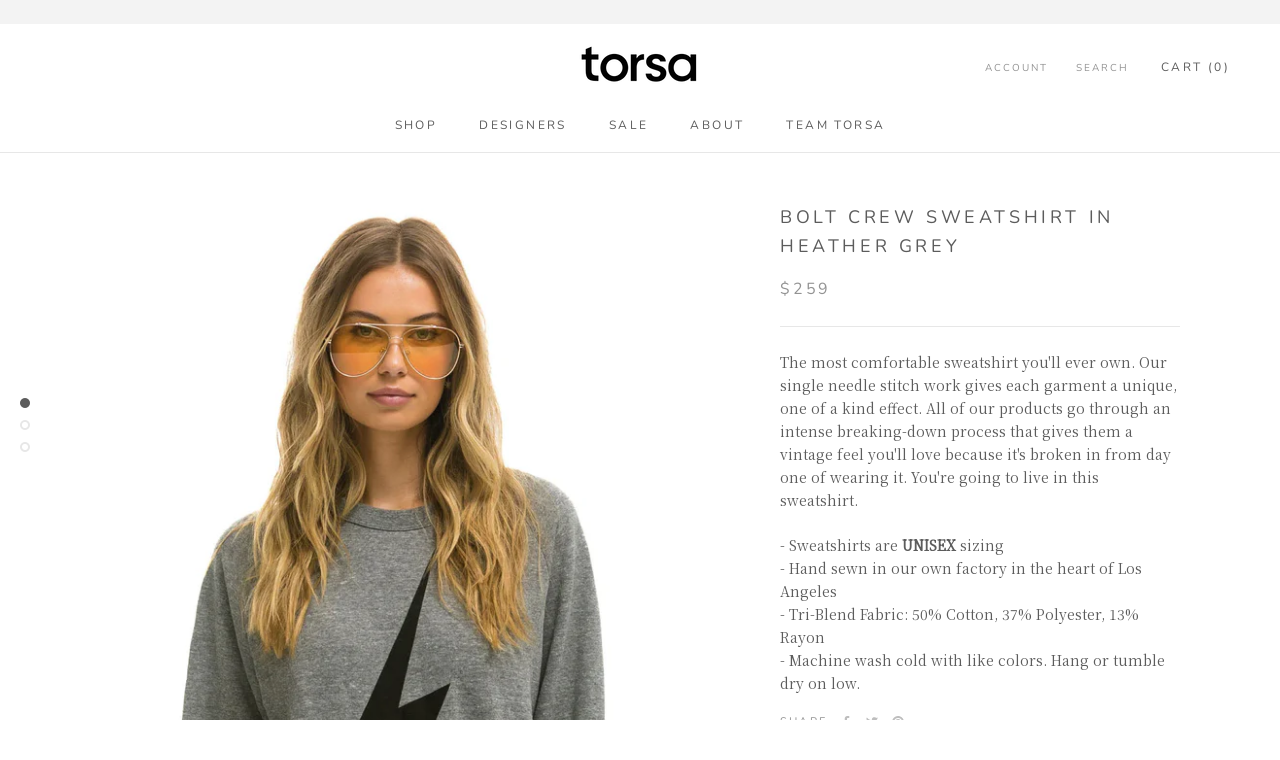

--- FILE ---
content_type: text/html; charset=utf-8
request_url: https://www.torsa.com.au/collections/aviator-nation/products/bolt-crew-sweatshirt-in-heather-grey
body_size: 22114
content:
<!doctype html>

<html class="no-js" lang="en">
  <head>
    <meta charset="utf-8"> 
    <meta http-equiv="X-UA-Compatible" content="IE=edge,chrome=1">
    <meta name="viewport" content="width=device-width, initial-scale=1.0, height=device-height, minimum-scale=1.0, maximum-scale=1.0">
    <meta name="theme-color" content="">

    <title>
      Bolt crew sweatshirt in heather grey &ndash; TORSA
    </title><meta name="description" content="The most comfortable sweatshirt you&#39;ll ever own. Our single needle stitch work gives each garment a unique, one of a kind effect. All of our products go through an intense breaking-down process that gives them a vintage feel you&#39;ll love because it&#39;s broken in from day one of wearing it. You&#39;re going to live in this swe"><link rel="canonical" href="https://www.torsa.com.au/products/bolt-crew-sweatshirt-in-heather-grey"><link rel="shortcut icon" href="//www.torsa.com.au/cdn/shop/files/torsa-fav-icon_bf7c32b3-4b89-4b21-879b-48a39bd59925_96x.jpg?v=1615322260" type="image/png"><meta property="og:type" content="product">
  <meta property="og:title" content="Bolt crew sweatshirt in heather grey"><meta property="og:image" content="http://www.torsa.com.au/cdn/shop/files/bolt-sweatshirt-heather-grey-sweatshirt-aviator-nation-871329_3000x_42643adf-a791-4133-84ba-d85c56920134.webp?v=1706579528">
    <meta property="og:image:secure_url" content="https://www.torsa.com.au/cdn/shop/files/bolt-sweatshirt-heather-grey-sweatshirt-aviator-nation-871329_3000x_42643adf-a791-4133-84ba-d85c56920134.webp?v=1706579528">
    <meta property="og:image:width" content="1040">
    <meta property="og:image:height" content="1560"><meta property="product:price:amount" content="259.00">
  <meta property="product:price:currency" content="AUD"><meta property="og:description" content="The most comfortable sweatshirt you&#39;ll ever own. Our single needle stitch work gives each garment a unique, one of a kind effect. All of our products go through an intense breaking-down process that gives them a vintage feel you&#39;ll love because it&#39;s broken in from day one of wearing it. You&#39;re going to live in this swe"><meta property="og:url" content="https://www.torsa.com.au/products/bolt-crew-sweatshirt-in-heather-grey">
<meta property="og:site_name" content="TORSA"><meta name="twitter:card" content="summary"><meta name="twitter:title" content="Bolt crew sweatshirt in heather grey">
  <meta name="twitter:description" content="The most comfortable sweatshirt you&#39;ll ever own. Our single needle stitch work gives each garment a unique, one of a kind effect. All of our products go through an intense breaking-down process that gives them a vintage feel you&#39;ll love because it&#39;s broken in from day one of wearing it. You&#39;re going to live in this sweatshirt.
- Sweatshirts are UNISEX sizing- Hand sewn in our own factory in the heart of Los Angeles- Tri-Blend Fabric: 50% Cotton, 37% Polyester, 13% Rayon- Machine wash cold with like colors. Hang or tumble dry on low.">
  <meta name="twitter:image" content="https://www.torsa.com.au/cdn/shop/files/bolt-sweatshirt-heather-grey-sweatshirt-aviator-nation-871329_3000x_42643adf-a791-4133-84ba-d85c56920134_600x600_crop_center.webp?v=1706579528">
    <style>
  @font-face {
  font-family: Nunito;
  font-weight: 400;
  font-style: normal;
  font-display: fallback;
  src: url("//www.torsa.com.au/cdn/fonts/nunito/nunito_n4.fc49103dc396b42cae9460289072d384b6c6eb63.woff2") format("woff2"),
       url("//www.torsa.com.au/cdn/fonts/nunito/nunito_n4.5d26d13beeac3116db2479e64986cdeea4c8fbdd.woff") format("woff");
}

  @font-face {
  font-family: Poppins;
  font-weight: 400;
  font-style: normal;
  font-display: fallback;
  src: url("//www.torsa.com.au/cdn/fonts/poppins/poppins_n4.0ba78fa5af9b0e1a374041b3ceaadf0a43b41362.woff2") format("woff2"),
       url("//www.torsa.com.au/cdn/fonts/poppins/poppins_n4.214741a72ff2596839fc9760ee7a770386cf16ca.woff") format("woff");
}


  @font-face {
  font-family: Poppins;
  font-weight: 700;
  font-style: normal;
  font-display: fallback;
  src: url("//www.torsa.com.au/cdn/fonts/poppins/poppins_n7.56758dcf284489feb014a026f3727f2f20a54626.woff2") format("woff2"),
       url("//www.torsa.com.au/cdn/fonts/poppins/poppins_n7.f34f55d9b3d3205d2cd6f64955ff4b36f0cfd8da.woff") format("woff");
}

  @font-face {
  font-family: Poppins;
  font-weight: 400;
  font-style: italic;
  font-display: fallback;
  src: url("//www.torsa.com.au/cdn/fonts/poppins/poppins_i4.846ad1e22474f856bd6b81ba4585a60799a9f5d2.woff2") format("woff2"),
       url("//www.torsa.com.au/cdn/fonts/poppins/poppins_i4.56b43284e8b52fc64c1fd271f289a39e8477e9ec.woff") format("woff");
}

  @font-face {
  font-family: Poppins;
  font-weight: 700;
  font-style: italic;
  font-display: fallback;
  src: url("//www.torsa.com.au/cdn/fonts/poppins/poppins_i7.42fd71da11e9d101e1e6c7932199f925f9eea42d.woff2") format("woff2"),
       url("//www.torsa.com.au/cdn/fonts/poppins/poppins_i7.ec8499dbd7616004e21155106d13837fff4cf556.woff") format("woff");
}


  :root {
    --heading-font-family : Nunito, sans-serif;
    --heading-font-weight : 400;
    --heading-font-style  : normal;

    --text-font-family : Poppins, sans-serif;
    --text-font-weight : 400;
    --text-font-style  : normal;

    --base-text-font-size   : 14px;
    --default-text-font-size: 14px;--background          : #ffffff;
    --background-rgb      : 255, 255, 255;
    --light-background    : #ffffff;
    --light-background-rgb: 255, 255, 255;
    --heading-color       : #5c5c5c;
    --text-color          : #5c5c5c;
    --text-color-rgb      : 92, 92, 92;
    --text-color-light    : #939393;
    --text-color-light-rgb: 147, 147, 147;
    --link-color          : #323232;
    --link-color-rgb      : 50, 50, 50;
    --border-color        : #e7e7e7;
    --border-color-rgb    : 231, 231, 231;

    --button-background    : #f3f3f3;
    --button-background-rgb: 243, 243, 243;
    --button-text-color    : #5c5c5c;

    --header-background       : #ffffff;
    --header-heading-color    : #5c5c5c;
    --header-light-text-color : #939393;
    --header-border-color     : #e7e7e7;

    --footer-background    : #ffffff;
    --footer-text-color    : #939393;
    --footer-heading-color : #5c5c5c;
    --footer-border-color  : #efefef;

    --navigation-background      : #ffffff;
    --navigation-background-rgb  : 255, 255, 255;
    --navigation-text-color      : #5c5c5c;
    --navigation-text-color-light: rgba(92, 92, 92, 0.5);
    --navigation-border-color    : rgba(92, 92, 92, 0.25);

    --newsletter-popup-background     : #ffffff;
    --newsletter-popup-text-color     : #1c1b1b;
    --newsletter-popup-text-color-rgb : 28, 27, 27;

    --secondary-elements-background       : #5c5c5c;
    --secondary-elements-background-rgb   : 255, 255, 255;
    --secondary-elements-text-color       : #ffffff;
    --secondary-elements-text-color-light : rgba(255, 255, 255, 0.5);
    --secondary-elements-border-color     : rgba(255, 255, 255, 0.25);

    --product-sale-price-color    : #f94c43;
    --product-sale-price-color-rgb: 249, 76, 67;

    /* Products */

    --horizontal-spacing-four-products-per-row: 40px;
        --horizontal-spacing-two-products-per-row : 40px;

    --vertical-spacing-four-products-per-row: 60px;
        --vertical-spacing-two-products-per-row : 75px;

    /* Animation */
    --drawer-transition-timing: cubic-bezier(0.645, 0.045, 0.355, 1);
    --header-base-height: 80px; /* We set a default for browsers that do not support CSS variables */

    /* Cursors */
    --cursor-zoom-in-svg    : url(//www.torsa.com.au/cdn/shop/t/6/assets/cursor-zoom-in.svg?v=122378749701556440601598850566);
    --cursor-zoom-in-2x-svg : url(//www.torsa.com.au/cdn/shop/t/6/assets/cursor-zoom-in-2x.svg?v=50835523267676239671598850566);
  }
</style>

<script>
  // IE11 does not have support for CSS variables, so we have to polyfill them
  if (!(((window || {}).CSS || {}).supports && window.CSS.supports('(--a: 0)'))) {
    const script = document.createElement('script');
    script.type = 'text/javascript';
    script.src = 'https://cdn.jsdelivr.net/npm/css-vars-ponyfill@2';
    script.onload = function() {
      cssVars({});
    };

    document.getElementsByTagName('head')[0].appendChild(script);
  }
</script>

    <script>window.performance && window.performance.mark && window.performance.mark('shopify.content_for_header.start');</script><meta id="shopify-digital-wallet" name="shopify-digital-wallet" content="/37216583818/digital_wallets/dialog">
<meta name="shopify-checkout-api-token" content="1a3a21cf337ad98959ca5b7d3015cede">
<meta id="in-context-paypal-metadata" data-shop-id="37216583818" data-venmo-supported="false" data-environment="production" data-locale="en_US" data-paypal-v4="true" data-currency="AUD">
<link rel="alternate" type="application/json+oembed" href="https://www.torsa.com.au/products/bolt-crew-sweatshirt-in-heather-grey.oembed">
<script async="async" src="/checkouts/internal/preloads.js?locale=en-AU"></script>
<link rel="preconnect" href="https://shop.app" crossorigin="anonymous">
<script async="async" src="https://shop.app/checkouts/internal/preloads.js?locale=en-AU&shop_id=37216583818" crossorigin="anonymous"></script>
<script id="apple-pay-shop-capabilities" type="application/json">{"shopId":37216583818,"countryCode":"AU","currencyCode":"AUD","merchantCapabilities":["supports3DS"],"merchantId":"gid:\/\/shopify\/Shop\/37216583818","merchantName":"TORSA","requiredBillingContactFields":["postalAddress","email","phone"],"requiredShippingContactFields":["postalAddress","email","phone"],"shippingType":"shipping","supportedNetworks":["visa","masterCard","amex","jcb"],"total":{"type":"pending","label":"TORSA","amount":"1.00"},"shopifyPaymentsEnabled":true,"supportsSubscriptions":true}</script>
<script id="shopify-features" type="application/json">{"accessToken":"1a3a21cf337ad98959ca5b7d3015cede","betas":["rich-media-storefront-analytics"],"domain":"www.torsa.com.au","predictiveSearch":true,"shopId":37216583818,"locale":"en"}</script>
<script>var Shopify = Shopify || {};
Shopify.shop = "torsa-shop.myshopify.com";
Shopify.locale = "en";
Shopify.currency = {"active":"AUD","rate":"1.0"};
Shopify.country = "AU";
Shopify.theme = {"name":"Prestige","id":97485029514,"schema_name":"Prestige","schema_version":"4.9.5","theme_store_id":855,"role":"main"};
Shopify.theme.handle = "null";
Shopify.theme.style = {"id":null,"handle":null};
Shopify.cdnHost = "www.torsa.com.au/cdn";
Shopify.routes = Shopify.routes || {};
Shopify.routes.root = "/";</script>
<script type="module">!function(o){(o.Shopify=o.Shopify||{}).modules=!0}(window);</script>
<script>!function(o){function n(){var o=[];function n(){o.push(Array.prototype.slice.apply(arguments))}return n.q=o,n}var t=o.Shopify=o.Shopify||{};t.loadFeatures=n(),t.autoloadFeatures=n()}(window);</script>
<script>
  window.ShopifyPay = window.ShopifyPay || {};
  window.ShopifyPay.apiHost = "shop.app\/pay";
  window.ShopifyPay.redirectState = null;
</script>
<script id="shop-js-analytics" type="application/json">{"pageType":"product"}</script>
<script defer="defer" async type="module" src="//www.torsa.com.au/cdn/shopifycloud/shop-js/modules/v2/client.init-shop-cart-sync_BT-GjEfc.en.esm.js"></script>
<script defer="defer" async type="module" src="//www.torsa.com.au/cdn/shopifycloud/shop-js/modules/v2/chunk.common_D58fp_Oc.esm.js"></script>
<script defer="defer" async type="module" src="//www.torsa.com.au/cdn/shopifycloud/shop-js/modules/v2/chunk.modal_xMitdFEc.esm.js"></script>
<script type="module">
  await import("//www.torsa.com.au/cdn/shopifycloud/shop-js/modules/v2/client.init-shop-cart-sync_BT-GjEfc.en.esm.js");
await import("//www.torsa.com.au/cdn/shopifycloud/shop-js/modules/v2/chunk.common_D58fp_Oc.esm.js");
await import("//www.torsa.com.au/cdn/shopifycloud/shop-js/modules/v2/chunk.modal_xMitdFEc.esm.js");

  window.Shopify.SignInWithShop?.initShopCartSync?.({"fedCMEnabled":true,"windoidEnabled":true});

</script>
<script>
  window.Shopify = window.Shopify || {};
  if (!window.Shopify.featureAssets) window.Shopify.featureAssets = {};
  window.Shopify.featureAssets['shop-js'] = {"shop-cart-sync":["modules/v2/client.shop-cart-sync_DZOKe7Ll.en.esm.js","modules/v2/chunk.common_D58fp_Oc.esm.js","modules/v2/chunk.modal_xMitdFEc.esm.js"],"init-fed-cm":["modules/v2/client.init-fed-cm_B6oLuCjv.en.esm.js","modules/v2/chunk.common_D58fp_Oc.esm.js","modules/v2/chunk.modal_xMitdFEc.esm.js"],"shop-cash-offers":["modules/v2/client.shop-cash-offers_D2sdYoxE.en.esm.js","modules/v2/chunk.common_D58fp_Oc.esm.js","modules/v2/chunk.modal_xMitdFEc.esm.js"],"shop-login-button":["modules/v2/client.shop-login-button_QeVjl5Y3.en.esm.js","modules/v2/chunk.common_D58fp_Oc.esm.js","modules/v2/chunk.modal_xMitdFEc.esm.js"],"pay-button":["modules/v2/client.pay-button_DXTOsIq6.en.esm.js","modules/v2/chunk.common_D58fp_Oc.esm.js","modules/v2/chunk.modal_xMitdFEc.esm.js"],"shop-button":["modules/v2/client.shop-button_DQZHx9pm.en.esm.js","modules/v2/chunk.common_D58fp_Oc.esm.js","modules/v2/chunk.modal_xMitdFEc.esm.js"],"avatar":["modules/v2/client.avatar_BTnouDA3.en.esm.js"],"init-windoid":["modules/v2/client.init-windoid_CR1B-cfM.en.esm.js","modules/v2/chunk.common_D58fp_Oc.esm.js","modules/v2/chunk.modal_xMitdFEc.esm.js"],"init-shop-for-new-customer-accounts":["modules/v2/client.init-shop-for-new-customer-accounts_C_vY_xzh.en.esm.js","modules/v2/client.shop-login-button_QeVjl5Y3.en.esm.js","modules/v2/chunk.common_D58fp_Oc.esm.js","modules/v2/chunk.modal_xMitdFEc.esm.js"],"init-shop-email-lookup-coordinator":["modules/v2/client.init-shop-email-lookup-coordinator_BI7n9ZSv.en.esm.js","modules/v2/chunk.common_D58fp_Oc.esm.js","modules/v2/chunk.modal_xMitdFEc.esm.js"],"init-shop-cart-sync":["modules/v2/client.init-shop-cart-sync_BT-GjEfc.en.esm.js","modules/v2/chunk.common_D58fp_Oc.esm.js","modules/v2/chunk.modal_xMitdFEc.esm.js"],"shop-toast-manager":["modules/v2/client.shop-toast-manager_DiYdP3xc.en.esm.js","modules/v2/chunk.common_D58fp_Oc.esm.js","modules/v2/chunk.modal_xMitdFEc.esm.js"],"init-customer-accounts":["modules/v2/client.init-customer-accounts_D9ZNqS-Q.en.esm.js","modules/v2/client.shop-login-button_QeVjl5Y3.en.esm.js","modules/v2/chunk.common_D58fp_Oc.esm.js","modules/v2/chunk.modal_xMitdFEc.esm.js"],"init-customer-accounts-sign-up":["modules/v2/client.init-customer-accounts-sign-up_iGw4briv.en.esm.js","modules/v2/client.shop-login-button_QeVjl5Y3.en.esm.js","modules/v2/chunk.common_D58fp_Oc.esm.js","modules/v2/chunk.modal_xMitdFEc.esm.js"],"shop-follow-button":["modules/v2/client.shop-follow-button_CqMgW2wH.en.esm.js","modules/v2/chunk.common_D58fp_Oc.esm.js","modules/v2/chunk.modal_xMitdFEc.esm.js"],"checkout-modal":["modules/v2/client.checkout-modal_xHeaAweL.en.esm.js","modules/v2/chunk.common_D58fp_Oc.esm.js","modules/v2/chunk.modal_xMitdFEc.esm.js"],"shop-login":["modules/v2/client.shop-login_D91U-Q7h.en.esm.js","modules/v2/chunk.common_D58fp_Oc.esm.js","modules/v2/chunk.modal_xMitdFEc.esm.js"],"lead-capture":["modules/v2/client.lead-capture_BJmE1dJe.en.esm.js","modules/v2/chunk.common_D58fp_Oc.esm.js","modules/v2/chunk.modal_xMitdFEc.esm.js"],"payment-terms":["modules/v2/client.payment-terms_Ci9AEqFq.en.esm.js","modules/v2/chunk.common_D58fp_Oc.esm.js","modules/v2/chunk.modal_xMitdFEc.esm.js"]};
</script>
<script id="__st">var __st={"a":37216583818,"offset":39600,"reqid":"5cd4729e-f0aa-49de-91ed-ad708b159141-1769039888","pageurl":"www.torsa.com.au\/collections\/aviator-nation\/products\/bolt-crew-sweatshirt-in-heather-grey","u":"3582de71c3c6","p":"product","rtyp":"product","rid":7886291435658};</script>
<script>window.ShopifyPaypalV4VisibilityTracking = true;</script>
<script id="captcha-bootstrap">!function(){'use strict';const t='contact',e='account',n='new_comment',o=[[t,t],['blogs',n],['comments',n],[t,'customer']],c=[[e,'customer_login'],[e,'guest_login'],[e,'recover_customer_password'],[e,'create_customer']],r=t=>t.map((([t,e])=>`form[action*='/${t}']:not([data-nocaptcha='true']) input[name='form_type'][value='${e}']`)).join(','),a=t=>()=>t?[...document.querySelectorAll(t)].map((t=>t.form)):[];function s(){const t=[...o],e=r(t);return a(e)}const i='password',u='form_key',d=['recaptcha-v3-token','g-recaptcha-response','h-captcha-response',i],f=()=>{try{return window.sessionStorage}catch{return}},m='__shopify_v',_=t=>t.elements[u];function p(t,e,n=!1){try{const o=window.sessionStorage,c=JSON.parse(o.getItem(e)),{data:r}=function(t){const{data:e,action:n}=t;return t[m]||n?{data:e,action:n}:{data:t,action:n}}(c);for(const[e,n]of Object.entries(r))t.elements[e]&&(t.elements[e].value=n);n&&o.removeItem(e)}catch(o){console.error('form repopulation failed',{error:o})}}const l='form_type',E='cptcha';function T(t){t.dataset[E]=!0}const w=window,h=w.document,L='Shopify',v='ce_forms',y='captcha';let A=!1;((t,e)=>{const n=(g='f06e6c50-85a8-45c8-87d0-21a2b65856fe',I='https://cdn.shopify.com/shopifycloud/storefront-forms-hcaptcha/ce_storefront_forms_captcha_hcaptcha.v1.5.2.iife.js',D={infoText:'Protected by hCaptcha',privacyText:'Privacy',termsText:'Terms'},(t,e,n)=>{const o=w[L][v],c=o.bindForm;if(c)return c(t,g,e,D).then(n);var r;o.q.push([[t,g,e,D],n]),r=I,A||(h.body.append(Object.assign(h.createElement('script'),{id:'captcha-provider',async:!0,src:r})),A=!0)});var g,I,D;w[L]=w[L]||{},w[L][v]=w[L][v]||{},w[L][v].q=[],w[L][y]=w[L][y]||{},w[L][y].protect=function(t,e){n(t,void 0,e),T(t)},Object.freeze(w[L][y]),function(t,e,n,w,h,L){const[v,y,A,g]=function(t,e,n){const i=e?o:[],u=t?c:[],d=[...i,...u],f=r(d),m=r(i),_=r(d.filter((([t,e])=>n.includes(e))));return[a(f),a(m),a(_),s()]}(w,h,L),I=t=>{const e=t.target;return e instanceof HTMLFormElement?e:e&&e.form},D=t=>v().includes(t);t.addEventListener('submit',(t=>{const e=I(t);if(!e)return;const n=D(e)&&!e.dataset.hcaptchaBound&&!e.dataset.recaptchaBound,o=_(e),c=g().includes(e)&&(!o||!o.value);(n||c)&&t.preventDefault(),c&&!n&&(function(t){try{if(!f())return;!function(t){const e=f();if(!e)return;const n=_(t);if(!n)return;const o=n.value;o&&e.removeItem(o)}(t);const e=Array.from(Array(32),(()=>Math.random().toString(36)[2])).join('');!function(t,e){_(t)||t.append(Object.assign(document.createElement('input'),{type:'hidden',name:u})),t.elements[u].value=e}(t,e),function(t,e){const n=f();if(!n)return;const o=[...t.querySelectorAll(`input[type='${i}']`)].map((({name:t})=>t)),c=[...d,...o],r={};for(const[a,s]of new FormData(t).entries())c.includes(a)||(r[a]=s);n.setItem(e,JSON.stringify({[m]:1,action:t.action,data:r}))}(t,e)}catch(e){console.error('failed to persist form',e)}}(e),e.submit())}));const S=(t,e)=>{t&&!t.dataset[E]&&(n(t,e.some((e=>e===t))),T(t))};for(const o of['focusin','change'])t.addEventListener(o,(t=>{const e=I(t);D(e)&&S(e,y())}));const B=e.get('form_key'),M=e.get(l),P=B&&M;t.addEventListener('DOMContentLoaded',(()=>{const t=y();if(P)for(const e of t)e.elements[l].value===M&&p(e,B);[...new Set([...A(),...v().filter((t=>'true'===t.dataset.shopifyCaptcha))])].forEach((e=>S(e,t)))}))}(h,new URLSearchParams(w.location.search),n,t,e,['guest_login'])})(!0,!0)}();</script>
<script integrity="sha256-4kQ18oKyAcykRKYeNunJcIwy7WH5gtpwJnB7kiuLZ1E=" data-source-attribution="shopify.loadfeatures" defer="defer" src="//www.torsa.com.au/cdn/shopifycloud/storefront/assets/storefront/load_feature-a0a9edcb.js" crossorigin="anonymous"></script>
<script crossorigin="anonymous" defer="defer" src="//www.torsa.com.au/cdn/shopifycloud/storefront/assets/shopify_pay/storefront-65b4c6d7.js?v=20250812"></script>
<script data-source-attribution="shopify.dynamic_checkout.dynamic.init">var Shopify=Shopify||{};Shopify.PaymentButton=Shopify.PaymentButton||{isStorefrontPortableWallets:!0,init:function(){window.Shopify.PaymentButton.init=function(){};var t=document.createElement("script");t.src="https://www.torsa.com.au/cdn/shopifycloud/portable-wallets/latest/portable-wallets.en.js",t.type="module",document.head.appendChild(t)}};
</script>
<script data-source-attribution="shopify.dynamic_checkout.buyer_consent">
  function portableWalletsHideBuyerConsent(e){var t=document.getElementById("shopify-buyer-consent"),n=document.getElementById("shopify-subscription-policy-button");t&&n&&(t.classList.add("hidden"),t.setAttribute("aria-hidden","true"),n.removeEventListener("click",e))}function portableWalletsShowBuyerConsent(e){var t=document.getElementById("shopify-buyer-consent"),n=document.getElementById("shopify-subscription-policy-button");t&&n&&(t.classList.remove("hidden"),t.removeAttribute("aria-hidden"),n.addEventListener("click",e))}window.Shopify?.PaymentButton&&(window.Shopify.PaymentButton.hideBuyerConsent=portableWalletsHideBuyerConsent,window.Shopify.PaymentButton.showBuyerConsent=portableWalletsShowBuyerConsent);
</script>
<script>
  function portableWalletsCleanup(e){e&&e.src&&console.error("Failed to load portable wallets script "+e.src);var t=document.querySelectorAll("shopify-accelerated-checkout .shopify-payment-button__skeleton, shopify-accelerated-checkout-cart .wallet-cart-button__skeleton"),e=document.getElementById("shopify-buyer-consent");for(let e=0;e<t.length;e++)t[e].remove();e&&e.remove()}function portableWalletsNotLoadedAsModule(e){e instanceof ErrorEvent&&"string"==typeof e.message&&e.message.includes("import.meta")&&"string"==typeof e.filename&&e.filename.includes("portable-wallets")&&(window.removeEventListener("error",portableWalletsNotLoadedAsModule),window.Shopify.PaymentButton.failedToLoad=e,"loading"===document.readyState?document.addEventListener("DOMContentLoaded",window.Shopify.PaymentButton.init):window.Shopify.PaymentButton.init())}window.addEventListener("error",portableWalletsNotLoadedAsModule);
</script>

<script type="module" src="https://www.torsa.com.au/cdn/shopifycloud/portable-wallets/latest/portable-wallets.en.js" onError="portableWalletsCleanup(this)" crossorigin="anonymous"></script>
<script nomodule>
  document.addEventListener("DOMContentLoaded", portableWalletsCleanup);
</script>

<link id="shopify-accelerated-checkout-styles" rel="stylesheet" media="screen" href="https://www.torsa.com.au/cdn/shopifycloud/portable-wallets/latest/accelerated-checkout-backwards-compat.css" crossorigin="anonymous">
<style id="shopify-accelerated-checkout-cart">
        #shopify-buyer-consent {
  margin-top: 1em;
  display: inline-block;
  width: 100%;
}

#shopify-buyer-consent.hidden {
  display: none;
}

#shopify-subscription-policy-button {
  background: none;
  border: none;
  padding: 0;
  text-decoration: underline;
  font-size: inherit;
  cursor: pointer;
}

#shopify-subscription-policy-button::before {
  box-shadow: none;
}

      </style>

<script>window.performance && window.performance.mark && window.performance.mark('shopify.content_for_header.end');</script>

    <link rel="stylesheet" href="//www.torsa.com.au/cdn/shop/t/6/assets/theme.css?v=47118561644927098941599281250">

    <script>
      // This allows to expose several variables to the global scope, to be used in scripts
      window.theme = {
        pageType: "product",
        moneyFormat: "${{amount}}",
        moneyWithCurrencyFormat: "${{amount}} AUD",
        productImageSize: "natural",
        searchMode: "product,article",
        showPageTransition: true,
        showElementStaggering: true,
        showImageZooming: true
      };

      window.routes = {
        rootUrl: "\/",
        cartUrl: "\/cart",
        cartAddUrl: "\/cart\/add",
        cartChangeUrl: "\/cart\/change",
        searchUrl: "\/search",
        productRecommendationsUrl: "\/recommendations\/products"
      };

      window.languages = {
        cartAddNote: "Add Order Note",
        cartEditNote: "Edit Order Note",
        productImageLoadingError: "This image could not be loaded. Please try to reload the page.",
        productFormAddToCart: "Add to cart",
        productFormUnavailable: "Unavailable",
        productFormSoldOut: "Sold Out",
        shippingEstimatorOneResult: "1 option available:",
        shippingEstimatorMoreResults: "{{count}} options available:",
        shippingEstimatorNoResults: "No shipping could be found"
      };

      window.lazySizesConfig = {
        loadHidden: false,
        hFac: 0.5,
        expFactor: 2,
        ricTimeout: 150,
        lazyClass: 'Image--lazyLoad',
        loadingClass: 'Image--lazyLoading',
        loadedClass: 'Image--lazyLoaded'
      };

      document.documentElement.className = document.documentElement.className.replace('no-js', 'js');
      document.documentElement.style.setProperty('--window-height', window.innerHeight + 'px');

      // We do a quick detection of some features (we could use Modernizr but for so little...)
      (function() {
        document.documentElement.className += ((window.CSS && window.CSS.supports('(position: sticky) or (position: -webkit-sticky)')) ? ' supports-sticky' : ' no-supports-sticky');
        document.documentElement.className += (window.matchMedia('(-moz-touch-enabled: 1), (hover: none)')).matches ? ' no-supports-hover' : ' supports-hover';
      }());
    </script>

    <script src="//www.torsa.com.au/cdn/shop/t/6/assets/lazysizes.min.js?v=174358363404432586981598850553" async></script><script src="https://polyfill-fastly.net/v3/polyfill.min.js?unknown=polyfill&features=fetch,Element.prototype.closest,Element.prototype.remove,Element.prototype.classList,Array.prototype.includes,Array.prototype.fill,Object.assign,CustomEvent,IntersectionObserver,IntersectionObserverEntry,URL" defer></script>
    <script src="//www.torsa.com.au/cdn/shop/t/6/assets/libs.min.js?v=26178543184394469741598850553" defer></script>
    <script src="//www.torsa.com.au/cdn/shop/t/6/assets/theme.min.js?v=159491087469365284761598850557" defer></script>
    <script src="//www.torsa.com.au/cdn/shop/t/6/assets/custom.js?v=183944157590872491501598850556" defer></script>

    <script>
      (function () {
        window.onpageshow = function() {
          if (window.theme.showPageTransition) {
            var pageTransition = document.querySelector('.PageTransition');

            if (pageTransition) {
              pageTransition.style.visibility = 'visible';
              pageTransition.style.opacity = '0';
            }
          }

          // When the page is loaded from the cache, we have to reload the cart content
          document.documentElement.dispatchEvent(new CustomEvent('cart:refresh', {
            bubbles: true
          }));
        };
      })();
    </script>

    
  <script type="application/ld+json">
  {
    "@context": "http://schema.org",
    "@type": "Product",
    "offers": [{
          "@type": "Offer",
          "name": "XL",
          "availability":"https://schema.org/OutOfStock",
          "price": 259.0,
          "priceCurrency": "AUD",
          "priceValidUntil": "2026-02-01","sku": "10960","url": "/products/bolt-crew-sweatshirt-in-heather-grey?variant=44221464051850"
        },
{
          "@type": "Offer",
          "name": "L",
          "availability":"https://schema.org/OutOfStock",
          "price": 259.0,
          "priceCurrency": "AUD",
          "priceValidUntil": "2026-02-01","sku": "12696","url": "/products/bolt-crew-sweatshirt-in-heather-grey?variant=44221464084618"
        },
{
          "@type": "Offer",
          "name": "S",
          "availability":"https://schema.org/OutOfStock",
          "price": 259.0,
          "priceCurrency": "AUD",
          "priceValidUntil": "2026-02-01","sku": "12697","url": "/products/bolt-crew-sweatshirt-in-heather-grey?variant=44221464117386"
        },
{
          "@type": "Offer",
          "name": "M",
          "availability":"https://schema.org/OutOfStock",
          "price": 259.0,
          "priceCurrency": "AUD",
          "priceValidUntil": "2026-02-01","sku": "12698","url": "/products/bolt-crew-sweatshirt-in-heather-grey?variant=44221464150154"
        }
],
    "brand": {
      "name": "Aviator Nation"
    },
    "name": "Bolt crew sweatshirt in heather grey",
    "description": "The most comfortable sweatshirt you'll ever own. Our single needle stitch work gives each garment a unique, one of a kind effect. All of our products go through an intense breaking-down process that gives them a vintage feel you'll love because it's broken in from day one of wearing it. You're going to live in this sweatshirt.\n- Sweatshirts are UNISEX sizing- Hand sewn in our own factory in the heart of Los Angeles- Tri-Blend Fabric: 50% Cotton, 37% Polyester, 13% Rayon- Machine wash cold with like colors. Hang or tumble dry on low.",
    "category": "Sweatshirt",
    "url": "/products/bolt-crew-sweatshirt-in-heather-grey",
    "sku": "10960",
    "image": {
      "@type": "ImageObject",
      "url": "https://www.torsa.com.au/cdn/shop/files/bolt-sweatshirt-heather-grey-sweatshirt-aviator-nation-871329_3000x_42643adf-a791-4133-84ba-d85c56920134_1024x.webp?v=1706579528",
      "image": "https://www.torsa.com.au/cdn/shop/files/bolt-sweatshirt-heather-grey-sweatshirt-aviator-nation-871329_3000x_42643adf-a791-4133-84ba-d85c56920134_1024x.webp?v=1706579528",
      "name": "Bolt crew sweatshirt in heather grey",
      "width": "1024",
      "height": "1024"
    }
  }
  </script>



  <script type="application/ld+json">
  {
    "@context": "http://schema.org",
    "@type": "BreadcrumbList",
  "itemListElement": [{
      "@type": "ListItem",
      "position": 1,
      "name": "Translation missing: en.general.breadcrumb.home",
      "item": "https://www.torsa.com.au"
    },{
          "@type": "ListItem",
          "position": 2,
          "name": "Aviator Nation",
          "item": "https://www.torsa.com.au/collections/aviator-nation"
        }, {
          "@type": "ListItem",
          "position": 3,
          "name": "Bolt crew sweatshirt in heather grey",
          "item": "https://www.torsa.com.au/collections/aviator-nation/products/bolt-crew-sweatshirt-in-heather-grey"
        }]
  }
  </script>


  
  
  <!-- Alter custom font — SM -->  
  
  <link href="https://fonts.googleapis.com/css2?family=DM+Sans:wght@400;500;700&display=swap" rel="stylesheet">
    
  <link href="https://fonts.googleapis.com/css2?family=Noto+Serif+JP&display=swap" rel="stylesheet">
    
  <link href="https://fonts.googleapis.com/css2?family=Syne:wght@400;500&display=swap" rel="stylesheet">  
  
  <!-- Alter custom font — SM -->  
  
  
  
  
  <link href="https://monorail-edge.shopifysvc.com" rel="dns-prefetch">
<script>(function(){if ("sendBeacon" in navigator && "performance" in window) {try {var session_token_from_headers = performance.getEntriesByType('navigation')[0].serverTiming.find(x => x.name == '_s').description;} catch {var session_token_from_headers = undefined;}var session_cookie_matches = document.cookie.match(/_shopify_s=([^;]*)/);var session_token_from_cookie = session_cookie_matches && session_cookie_matches.length === 2 ? session_cookie_matches[1] : "";var session_token = session_token_from_headers || session_token_from_cookie || "";function handle_abandonment_event(e) {var entries = performance.getEntries().filter(function(entry) {return /monorail-edge.shopifysvc.com/.test(entry.name);});if (!window.abandonment_tracked && entries.length === 0) {window.abandonment_tracked = true;var currentMs = Date.now();var navigation_start = performance.timing.navigationStart;var payload = {shop_id: 37216583818,url: window.location.href,navigation_start,duration: currentMs - navigation_start,session_token,page_type: "product"};window.navigator.sendBeacon("https://monorail-edge.shopifysvc.com/v1/produce", JSON.stringify({schema_id: "online_store_buyer_site_abandonment/1.1",payload: payload,metadata: {event_created_at_ms: currentMs,event_sent_at_ms: currentMs}}));}}window.addEventListener('pagehide', handle_abandonment_event);}}());</script>
<script id="web-pixels-manager-setup">(function e(e,d,r,n,o){if(void 0===o&&(o={}),!Boolean(null===(a=null===(i=window.Shopify)||void 0===i?void 0:i.analytics)||void 0===a?void 0:a.replayQueue)){var i,a;window.Shopify=window.Shopify||{};var t=window.Shopify;t.analytics=t.analytics||{};var s=t.analytics;s.replayQueue=[],s.publish=function(e,d,r){return s.replayQueue.push([e,d,r]),!0};try{self.performance.mark("wpm:start")}catch(e){}var l=function(){var e={modern:/Edge?\/(1{2}[4-9]|1[2-9]\d|[2-9]\d{2}|\d{4,})\.\d+(\.\d+|)|Firefox\/(1{2}[4-9]|1[2-9]\d|[2-9]\d{2}|\d{4,})\.\d+(\.\d+|)|Chrom(ium|e)\/(9{2}|\d{3,})\.\d+(\.\d+|)|(Maci|X1{2}).+ Version\/(15\.\d+|(1[6-9]|[2-9]\d|\d{3,})\.\d+)([,.]\d+|)( \(\w+\)|)( Mobile\/\w+|) Safari\/|Chrome.+OPR\/(9{2}|\d{3,})\.\d+\.\d+|(CPU[ +]OS|iPhone[ +]OS|CPU[ +]iPhone|CPU IPhone OS|CPU iPad OS)[ +]+(15[._]\d+|(1[6-9]|[2-9]\d|\d{3,})[._]\d+)([._]\d+|)|Android:?[ /-](13[3-9]|1[4-9]\d|[2-9]\d{2}|\d{4,})(\.\d+|)(\.\d+|)|Android.+Firefox\/(13[5-9]|1[4-9]\d|[2-9]\d{2}|\d{4,})\.\d+(\.\d+|)|Android.+Chrom(ium|e)\/(13[3-9]|1[4-9]\d|[2-9]\d{2}|\d{4,})\.\d+(\.\d+|)|SamsungBrowser\/([2-9]\d|\d{3,})\.\d+/,legacy:/Edge?\/(1[6-9]|[2-9]\d|\d{3,})\.\d+(\.\d+|)|Firefox\/(5[4-9]|[6-9]\d|\d{3,})\.\d+(\.\d+|)|Chrom(ium|e)\/(5[1-9]|[6-9]\d|\d{3,})\.\d+(\.\d+|)([\d.]+$|.*Safari\/(?![\d.]+ Edge\/[\d.]+$))|(Maci|X1{2}).+ Version\/(10\.\d+|(1[1-9]|[2-9]\d|\d{3,})\.\d+)([,.]\d+|)( \(\w+\)|)( Mobile\/\w+|) Safari\/|Chrome.+OPR\/(3[89]|[4-9]\d|\d{3,})\.\d+\.\d+|(CPU[ +]OS|iPhone[ +]OS|CPU[ +]iPhone|CPU IPhone OS|CPU iPad OS)[ +]+(10[._]\d+|(1[1-9]|[2-9]\d|\d{3,})[._]\d+)([._]\d+|)|Android:?[ /-](13[3-9]|1[4-9]\d|[2-9]\d{2}|\d{4,})(\.\d+|)(\.\d+|)|Mobile Safari.+OPR\/([89]\d|\d{3,})\.\d+\.\d+|Android.+Firefox\/(13[5-9]|1[4-9]\d|[2-9]\d{2}|\d{4,})\.\d+(\.\d+|)|Android.+Chrom(ium|e)\/(13[3-9]|1[4-9]\d|[2-9]\d{2}|\d{4,})\.\d+(\.\d+|)|Android.+(UC? ?Browser|UCWEB|U3)[ /]?(15\.([5-9]|\d{2,})|(1[6-9]|[2-9]\d|\d{3,})\.\d+)\.\d+|SamsungBrowser\/(5\.\d+|([6-9]|\d{2,})\.\d+)|Android.+MQ{2}Browser\/(14(\.(9|\d{2,})|)|(1[5-9]|[2-9]\d|\d{3,})(\.\d+|))(\.\d+|)|K[Aa][Ii]OS\/(3\.\d+|([4-9]|\d{2,})\.\d+)(\.\d+|)/},d=e.modern,r=e.legacy,n=navigator.userAgent;return n.match(d)?"modern":n.match(r)?"legacy":"unknown"}(),u="modern"===l?"modern":"legacy",c=(null!=n?n:{modern:"",legacy:""})[u],f=function(e){return[e.baseUrl,"/wpm","/b",e.hashVersion,"modern"===e.buildTarget?"m":"l",".js"].join("")}({baseUrl:d,hashVersion:r,buildTarget:u}),m=function(e){var d=e.version,r=e.bundleTarget,n=e.surface,o=e.pageUrl,i=e.monorailEndpoint;return{emit:function(e){var a=e.status,t=e.errorMsg,s=(new Date).getTime(),l=JSON.stringify({metadata:{event_sent_at_ms:s},events:[{schema_id:"web_pixels_manager_load/3.1",payload:{version:d,bundle_target:r,page_url:o,status:a,surface:n,error_msg:t},metadata:{event_created_at_ms:s}}]});if(!i)return console&&console.warn&&console.warn("[Web Pixels Manager] No Monorail endpoint provided, skipping logging."),!1;try{return self.navigator.sendBeacon.bind(self.navigator)(i,l)}catch(e){}var u=new XMLHttpRequest;try{return u.open("POST",i,!0),u.setRequestHeader("Content-Type","text/plain"),u.send(l),!0}catch(e){return console&&console.warn&&console.warn("[Web Pixels Manager] Got an unhandled error while logging to Monorail."),!1}}}}({version:r,bundleTarget:l,surface:e.surface,pageUrl:self.location.href,monorailEndpoint:e.monorailEndpoint});try{o.browserTarget=l,function(e){var d=e.src,r=e.async,n=void 0===r||r,o=e.onload,i=e.onerror,a=e.sri,t=e.scriptDataAttributes,s=void 0===t?{}:t,l=document.createElement("script"),u=document.querySelector("head"),c=document.querySelector("body");if(l.async=n,l.src=d,a&&(l.integrity=a,l.crossOrigin="anonymous"),s)for(var f in s)if(Object.prototype.hasOwnProperty.call(s,f))try{l.dataset[f]=s[f]}catch(e){}if(o&&l.addEventListener("load",o),i&&l.addEventListener("error",i),u)u.appendChild(l);else{if(!c)throw new Error("Did not find a head or body element to append the script");c.appendChild(l)}}({src:f,async:!0,onload:function(){if(!function(){var e,d;return Boolean(null===(d=null===(e=window.Shopify)||void 0===e?void 0:e.analytics)||void 0===d?void 0:d.initialized)}()){var d=window.webPixelsManager.init(e)||void 0;if(d){var r=window.Shopify.analytics;r.replayQueue.forEach((function(e){var r=e[0],n=e[1],o=e[2];d.publishCustomEvent(r,n,o)})),r.replayQueue=[],r.publish=d.publishCustomEvent,r.visitor=d.visitor,r.initialized=!0}}},onerror:function(){return m.emit({status:"failed",errorMsg:"".concat(f," has failed to load")})},sri:function(e){var d=/^sha384-[A-Za-z0-9+/=]+$/;return"string"==typeof e&&d.test(e)}(c)?c:"",scriptDataAttributes:o}),m.emit({status:"loading"})}catch(e){m.emit({status:"failed",errorMsg:(null==e?void 0:e.message)||"Unknown error"})}}})({shopId: 37216583818,storefrontBaseUrl: "https://www.torsa.com.au",extensionsBaseUrl: "https://extensions.shopifycdn.com/cdn/shopifycloud/web-pixels-manager",monorailEndpoint: "https://monorail-edge.shopifysvc.com/unstable/produce_batch",surface: "storefront-renderer",enabledBetaFlags: ["2dca8a86"],webPixelsConfigList: [{"id":"shopify-app-pixel","configuration":"{}","eventPayloadVersion":"v1","runtimeContext":"STRICT","scriptVersion":"0450","apiClientId":"shopify-pixel","type":"APP","privacyPurposes":["ANALYTICS","MARKETING"]},{"id":"shopify-custom-pixel","eventPayloadVersion":"v1","runtimeContext":"LAX","scriptVersion":"0450","apiClientId":"shopify-pixel","type":"CUSTOM","privacyPurposes":["ANALYTICS","MARKETING"]}],isMerchantRequest: false,initData: {"shop":{"name":"TORSA","paymentSettings":{"currencyCode":"AUD"},"myshopifyDomain":"torsa-shop.myshopify.com","countryCode":"AU","storefrontUrl":"https:\/\/www.torsa.com.au"},"customer":null,"cart":null,"checkout":null,"productVariants":[{"price":{"amount":259.0,"currencyCode":"AUD"},"product":{"title":"Bolt crew sweatshirt in heather grey","vendor":"Aviator Nation","id":"7886291435658","untranslatedTitle":"Bolt crew sweatshirt in heather grey","url":"\/products\/bolt-crew-sweatshirt-in-heather-grey","type":"Sweatshirt"},"id":"44221464051850","image":{"src":"\/\/www.torsa.com.au\/cdn\/shop\/files\/bolt-sweatshirt-heather-grey-sweatshirt-aviator-nation-871329_3000x_42643adf-a791-4133-84ba-d85c56920134.webp?v=1706579528"},"sku":"10960","title":"XL","untranslatedTitle":"XL"},{"price":{"amount":259.0,"currencyCode":"AUD"},"product":{"title":"Bolt crew sweatshirt in heather grey","vendor":"Aviator Nation","id":"7886291435658","untranslatedTitle":"Bolt crew sweatshirt in heather grey","url":"\/products\/bolt-crew-sweatshirt-in-heather-grey","type":"Sweatshirt"},"id":"44221464084618","image":{"src":"\/\/www.torsa.com.au\/cdn\/shop\/files\/bolt-sweatshirt-heather-grey-sweatshirt-aviator-nation-871329_3000x_42643adf-a791-4133-84ba-d85c56920134.webp?v=1706579528"},"sku":"12696","title":"L","untranslatedTitle":"L"},{"price":{"amount":259.0,"currencyCode":"AUD"},"product":{"title":"Bolt crew sweatshirt in heather grey","vendor":"Aviator Nation","id":"7886291435658","untranslatedTitle":"Bolt crew sweatshirt in heather grey","url":"\/products\/bolt-crew-sweatshirt-in-heather-grey","type":"Sweatshirt"},"id":"44221464117386","image":{"src":"\/\/www.torsa.com.au\/cdn\/shop\/files\/bolt-sweatshirt-heather-grey-sweatshirt-aviator-nation-871329_3000x_42643adf-a791-4133-84ba-d85c56920134.webp?v=1706579528"},"sku":"12697","title":"S","untranslatedTitle":"S"},{"price":{"amount":259.0,"currencyCode":"AUD"},"product":{"title":"Bolt crew sweatshirt in heather grey","vendor":"Aviator Nation","id":"7886291435658","untranslatedTitle":"Bolt crew sweatshirt in heather grey","url":"\/products\/bolt-crew-sweatshirt-in-heather-grey","type":"Sweatshirt"},"id":"44221464150154","image":{"src":"\/\/www.torsa.com.au\/cdn\/shop\/files\/bolt-sweatshirt-heather-grey-sweatshirt-aviator-nation-871329_3000x_42643adf-a791-4133-84ba-d85c56920134.webp?v=1706579528"},"sku":"12698","title":"M","untranslatedTitle":"M"}],"purchasingCompany":null},},"https://www.torsa.com.au/cdn","fcfee988w5aeb613cpc8e4bc33m6693e112",{"modern":"","legacy":""},{"shopId":"37216583818","storefrontBaseUrl":"https:\/\/www.torsa.com.au","extensionBaseUrl":"https:\/\/extensions.shopifycdn.com\/cdn\/shopifycloud\/web-pixels-manager","surface":"storefront-renderer","enabledBetaFlags":"[\"2dca8a86\"]","isMerchantRequest":"false","hashVersion":"fcfee988w5aeb613cpc8e4bc33m6693e112","publish":"custom","events":"[[\"page_viewed\",{}],[\"product_viewed\",{\"productVariant\":{\"price\":{\"amount\":259.0,\"currencyCode\":\"AUD\"},\"product\":{\"title\":\"Bolt crew sweatshirt in heather grey\",\"vendor\":\"Aviator Nation\",\"id\":\"7886291435658\",\"untranslatedTitle\":\"Bolt crew sweatshirt in heather grey\",\"url\":\"\/products\/bolt-crew-sweatshirt-in-heather-grey\",\"type\":\"Sweatshirt\"},\"id\":\"44221464051850\",\"image\":{\"src\":\"\/\/www.torsa.com.au\/cdn\/shop\/files\/bolt-sweatshirt-heather-grey-sweatshirt-aviator-nation-871329_3000x_42643adf-a791-4133-84ba-d85c56920134.webp?v=1706579528\"},\"sku\":\"10960\",\"title\":\"XL\",\"untranslatedTitle\":\"XL\"}}]]"});</script><script>
  window.ShopifyAnalytics = window.ShopifyAnalytics || {};
  window.ShopifyAnalytics.meta = window.ShopifyAnalytics.meta || {};
  window.ShopifyAnalytics.meta.currency = 'AUD';
  var meta = {"product":{"id":7886291435658,"gid":"gid:\/\/shopify\/Product\/7886291435658","vendor":"Aviator Nation","type":"Sweatshirt","handle":"bolt-crew-sweatshirt-in-heather-grey","variants":[{"id":44221464051850,"price":25900,"name":"Bolt crew sweatshirt in heather grey - XL","public_title":"XL","sku":"10960"},{"id":44221464084618,"price":25900,"name":"Bolt crew sweatshirt in heather grey - L","public_title":"L","sku":"12696"},{"id":44221464117386,"price":25900,"name":"Bolt crew sweatshirt in heather grey - S","public_title":"S","sku":"12697"},{"id":44221464150154,"price":25900,"name":"Bolt crew sweatshirt in heather grey - M","public_title":"M","sku":"12698"}],"remote":false},"page":{"pageType":"product","resourceType":"product","resourceId":7886291435658,"requestId":"5cd4729e-f0aa-49de-91ed-ad708b159141-1769039888"}};
  for (var attr in meta) {
    window.ShopifyAnalytics.meta[attr] = meta[attr];
  }
</script>
<script class="analytics">
  (function () {
    var customDocumentWrite = function(content) {
      var jquery = null;

      if (window.jQuery) {
        jquery = window.jQuery;
      } else if (window.Checkout && window.Checkout.$) {
        jquery = window.Checkout.$;
      }

      if (jquery) {
        jquery('body').append(content);
      }
    };

    var hasLoggedConversion = function(token) {
      if (token) {
        return document.cookie.indexOf('loggedConversion=' + token) !== -1;
      }
      return false;
    }

    var setCookieIfConversion = function(token) {
      if (token) {
        var twoMonthsFromNow = new Date(Date.now());
        twoMonthsFromNow.setMonth(twoMonthsFromNow.getMonth() + 2);

        document.cookie = 'loggedConversion=' + token + '; expires=' + twoMonthsFromNow;
      }
    }

    var trekkie = window.ShopifyAnalytics.lib = window.trekkie = window.trekkie || [];
    if (trekkie.integrations) {
      return;
    }
    trekkie.methods = [
      'identify',
      'page',
      'ready',
      'track',
      'trackForm',
      'trackLink'
    ];
    trekkie.factory = function(method) {
      return function() {
        var args = Array.prototype.slice.call(arguments);
        args.unshift(method);
        trekkie.push(args);
        return trekkie;
      };
    };
    for (var i = 0; i < trekkie.methods.length; i++) {
      var key = trekkie.methods[i];
      trekkie[key] = trekkie.factory(key);
    }
    trekkie.load = function(config) {
      trekkie.config = config || {};
      trekkie.config.initialDocumentCookie = document.cookie;
      var first = document.getElementsByTagName('script')[0];
      var script = document.createElement('script');
      script.type = 'text/javascript';
      script.onerror = function(e) {
        var scriptFallback = document.createElement('script');
        scriptFallback.type = 'text/javascript';
        scriptFallback.onerror = function(error) {
                var Monorail = {
      produce: function produce(monorailDomain, schemaId, payload) {
        var currentMs = new Date().getTime();
        var event = {
          schema_id: schemaId,
          payload: payload,
          metadata: {
            event_created_at_ms: currentMs,
            event_sent_at_ms: currentMs
          }
        };
        return Monorail.sendRequest("https://" + monorailDomain + "/v1/produce", JSON.stringify(event));
      },
      sendRequest: function sendRequest(endpointUrl, payload) {
        // Try the sendBeacon API
        if (window && window.navigator && typeof window.navigator.sendBeacon === 'function' && typeof window.Blob === 'function' && !Monorail.isIos12()) {
          var blobData = new window.Blob([payload], {
            type: 'text/plain'
          });

          if (window.navigator.sendBeacon(endpointUrl, blobData)) {
            return true;
          } // sendBeacon was not successful

        } // XHR beacon

        var xhr = new XMLHttpRequest();

        try {
          xhr.open('POST', endpointUrl);
          xhr.setRequestHeader('Content-Type', 'text/plain');
          xhr.send(payload);
        } catch (e) {
          console.log(e);
        }

        return false;
      },
      isIos12: function isIos12() {
        return window.navigator.userAgent.lastIndexOf('iPhone; CPU iPhone OS 12_') !== -1 || window.navigator.userAgent.lastIndexOf('iPad; CPU OS 12_') !== -1;
      }
    };
    Monorail.produce('monorail-edge.shopifysvc.com',
      'trekkie_storefront_load_errors/1.1',
      {shop_id: 37216583818,
      theme_id: 97485029514,
      app_name: "storefront",
      context_url: window.location.href,
      source_url: "//www.torsa.com.au/cdn/s/trekkie.storefront.9615f8e10e499e09ff0451d383e936edfcfbbf47.min.js"});

        };
        scriptFallback.async = true;
        scriptFallback.src = '//www.torsa.com.au/cdn/s/trekkie.storefront.9615f8e10e499e09ff0451d383e936edfcfbbf47.min.js';
        first.parentNode.insertBefore(scriptFallback, first);
      };
      script.async = true;
      script.src = '//www.torsa.com.au/cdn/s/trekkie.storefront.9615f8e10e499e09ff0451d383e936edfcfbbf47.min.js';
      first.parentNode.insertBefore(script, first);
    };
    trekkie.load(
      {"Trekkie":{"appName":"storefront","development":false,"defaultAttributes":{"shopId":37216583818,"isMerchantRequest":null,"themeId":97485029514,"themeCityHash":"3732995089481559861","contentLanguage":"en","currency":"AUD","eventMetadataId":"8dd2ea8d-73f6-4665-b1b7-2dd3b47ae80e"},"isServerSideCookieWritingEnabled":true,"monorailRegion":"shop_domain","enabledBetaFlags":["65f19447"]},"Session Attribution":{},"S2S":{"facebookCapiEnabled":false,"source":"trekkie-storefront-renderer","apiClientId":580111}}
    );

    var loaded = false;
    trekkie.ready(function() {
      if (loaded) return;
      loaded = true;

      window.ShopifyAnalytics.lib = window.trekkie;

      var originalDocumentWrite = document.write;
      document.write = customDocumentWrite;
      try { window.ShopifyAnalytics.merchantGoogleAnalytics.call(this); } catch(error) {};
      document.write = originalDocumentWrite;

      window.ShopifyAnalytics.lib.page(null,{"pageType":"product","resourceType":"product","resourceId":7886291435658,"requestId":"5cd4729e-f0aa-49de-91ed-ad708b159141-1769039888","shopifyEmitted":true});

      var match = window.location.pathname.match(/checkouts\/(.+)\/(thank_you|post_purchase)/)
      var token = match? match[1]: undefined;
      if (!hasLoggedConversion(token)) {
        setCookieIfConversion(token);
        window.ShopifyAnalytics.lib.track("Viewed Product",{"currency":"AUD","variantId":44221464051850,"productId":7886291435658,"productGid":"gid:\/\/shopify\/Product\/7886291435658","name":"Bolt crew sweatshirt in heather grey - XL","price":"259.00","sku":"10960","brand":"Aviator Nation","variant":"XL","category":"Sweatshirt","nonInteraction":true,"remote":false},undefined,undefined,{"shopifyEmitted":true});
      window.ShopifyAnalytics.lib.track("monorail:\/\/trekkie_storefront_viewed_product\/1.1",{"currency":"AUD","variantId":44221464051850,"productId":7886291435658,"productGid":"gid:\/\/shopify\/Product\/7886291435658","name":"Bolt crew sweatshirt in heather grey - XL","price":"259.00","sku":"10960","brand":"Aviator Nation","variant":"XL","category":"Sweatshirt","nonInteraction":true,"remote":false,"referer":"https:\/\/www.torsa.com.au\/collections\/aviator-nation\/products\/bolt-crew-sweatshirt-in-heather-grey"});
      }
    });


        var eventsListenerScript = document.createElement('script');
        eventsListenerScript.async = true;
        eventsListenerScript.src = "//www.torsa.com.au/cdn/shopifycloud/storefront/assets/shop_events_listener-3da45d37.js";
        document.getElementsByTagName('head')[0].appendChild(eventsListenerScript);

})();</script>
<script
  defer
  src="https://www.torsa.com.au/cdn/shopifycloud/perf-kit/shopify-perf-kit-3.0.4.min.js"
  data-application="storefront-renderer"
  data-shop-id="37216583818"
  data-render-region="gcp-us-central1"
  data-page-type="product"
  data-theme-instance-id="97485029514"
  data-theme-name="Prestige"
  data-theme-version="4.9.5"
  data-monorail-region="shop_domain"
  data-resource-timing-sampling-rate="10"
  data-shs="true"
  data-shs-beacon="true"
  data-shs-export-with-fetch="true"
  data-shs-logs-sample-rate="1"
  data-shs-beacon-endpoint="https://www.torsa.com.au/api/collect"
></script>
</head><body class="prestige--v4 features--heading-small features--heading-uppercase features--show-price-on-hover features--show-page-transition features--show-button-transition features--show-image-zooming features--show-element-staggering  template-product">
    <a class="PageSkipLink u-visually-hidden" href="#main">Skip to content</a>
    <span class="LoadingBar"></span>
    <div class="PageOverlay"></div><div class="PageTransition"></div><div id="shopify-section-popup" class="shopify-section"></div>
    <div id="shopify-section-sidebar-menu" class="shopify-section"><section id="sidebar-menu" class="SidebarMenu Drawer Drawer--small Drawer--fromLeft" aria-hidden="true" data-section-id="sidebar-menu" data-section-type="sidebar-menu">
    <header class="Drawer__Header" data-drawer-animated-left>
      <button class="Drawer__Close Icon-Wrapper--clickable" data-action="close-drawer" data-drawer-id="sidebar-menu" aria-label="Close navigation"><svg class="Icon Icon--close" role="presentation" viewBox="0 0 16 14">
      <path d="M15 0L1 14m14 0L1 0" stroke="currentColor" fill="none" fill-rule="evenodd"></path>
    </svg></button>
    </header>

    <div class="Drawer__Content">
      <div class="Drawer__Main" data-drawer-animated-left data-scrollable>
        <div class="Drawer__Container">
          <nav class="SidebarMenu__Nav SidebarMenu__Nav--primary" aria-label="Sidebar navigation"><div class="Collapsible"><button class="Collapsible__Button Heading u-h6" data-action="toggle-collapsible" aria-expanded="false">Shop<span class="Collapsible__Plus"></span>
                  </button>

                  <div class="Collapsible__Inner">
                    <div class="Collapsible__Content"><div class="Collapsible"><button class="Collapsible__Button Heading Text--subdued Link--primary u-h7" data-action="toggle-collapsible" aria-expanded="false">Clothing<span class="Collapsible__Plus"></span>
                            </button>

                            <div class="Collapsible__Inner">
                              <div class="Collapsible__Content">
                                <ul class="Linklist Linklist--bordered Linklist--spacingLoose"><li class="Linklist__Item">
                                      <a href="/collections/new-arrivals" class="Text--subdued Link Link--primary">New Arrivals </a>
                                    </li><li class="Linklist__Item">
                                      <a href="/collections/blouses" class="Text--subdued Link Link--primary">Blouses</a>
                                    </li><li class="Linklist__Item">
                                      <a href="/collections/dresses" class="Text--subdued Link Link--primary">Dresses</a>
                                    </li><li class="Linklist__Item">
                                      <a href="/collections/pants" class="Text--subdued Link Link--primary">Pants</a>
                                    </li><li class="Linklist__Item">
                                      <a href="/collections/jackets" class="Text--subdued Link Link--primary">Jackets</a>
                                    </li><li class="Linklist__Item">
                                      <a href="/collections/jewellery" class="Text--subdued Link Link--primary">Jewellery</a>
                                    </li><li class="Linklist__Item">
                                      <a href="/collections/shirts" class="Text--subdued Link Link--primary">Shirts</a>
                                    </li><li class="Linklist__Item">
                                      <a href="/collections/shorts" class="Text--subdued Link Link--primary">Shorts</a>
                                    </li><li class="Linklist__Item">
                                      <a href="/collections/skirts" class="Text--subdued Link Link--primary">Skirts</a>
                                    </li><li class="Linklist__Item">
                                      <a href="/collections/sweats" class="Text--subdued Link Link--primary">Sweats</a>
                                    </li><li class="Linklist__Item">
                                      <a href="/collections/tops-tees" class="Text--subdued Link Link--primary">Tees</a>
                                    </li><li class="Linklist__Item">
                                      <a href="/collections/prints" class="Text--subdued Link Link--primary">Prints </a>
                                    </li></ul>
                              </div>
                            </div></div></div>
                  </div></div><div class="Collapsible"><button class="Collapsible__Button Heading u-h6" data-action="toggle-collapsible" aria-expanded="false">Designers<span class="Collapsible__Plus"></span>
                  </button>

                  <div class="Collapsible__Inner">
                    <div class="Collapsible__Content"><div class="Collapsible"><a href="/collections/aviator-nation" class="Collapsible__Button Heading Text--subdued Link Link--primary u-h7">Aviator Nation</a></div><div class="Collapsible"><a href="/collections/free-city" class="Collapsible__Button Heading Text--subdued Link Link--primary u-h7">Free City</a></div><div class="Collapsible"><a href="/collections/jen-meyer" class="Collapsible__Button Heading Text--subdued Link Link--primary u-h7">Jennifer Meyer</a></div><div class="Collapsible"><a href="/collections/the-great" class="Collapsible__Button Heading Text--subdued Link Link--primary u-h7">The Great</a></div><div class="Collapsible"><a href="/collections/ulla-johnson" class="Collapsible__Button Heading Text--subdued Link Link--primary u-h7">Ulla Johnson</a></div><div class="Collapsible"><a href="/collections/scosha" class="Collapsible__Button Heading Text--subdued Link Link--primary u-h7">Scosha </a></div><div class="Collapsible"><a href="/collections/natalie-martin" class="Collapsible__Button Heading Text--subdued Link Link--primary u-h7">Natalie Martin</a></div><div class="Collapsible"><a href="/collections/pascale-monvoisin" class="Collapsible__Button Heading Text--subdued Link Link--primary u-h7">Pascal Monvoisin</a></div><div class="Collapsible"><a href="/collections/shaina-mote" class="Collapsible__Button Heading Text--subdued Link Link--primary u-h7">Shaina Mote</a></div><div class="Collapsible"><a href="/collections/jeans" class="Collapsible__Button Heading Text--subdued Link Link--primary u-h7">B.Sides</a></div></div>
                  </div></div><div class="Collapsible"><a href="/collections/sale" class="Collapsible__Button Heading Link Link--primary u-h6">SALE</a></div><div class="Collapsible"><a href="/pages/about" class="Collapsible__Button Heading Link Link--primary u-h6">About</a></div><div class="Collapsible"><a href="/pages/team-torsa" class="Collapsible__Button Heading Link Link--primary u-h6">Team TORSA</a></div></nav><nav class="SidebarMenu__Nav SidebarMenu__Nav--secondary">
            <ul class="Linklist Linklist--spacingLoose"><li class="Linklist__Item">
                  <a href="/account" class="Text--subdued Link Link--primary">Account</a>
                </li></ul>
          </nav>
        </div>
      </div></div>
</section>

</div>
<div id="sidebar-cart" class="Drawer Drawer--fromRight" aria-hidden="true" data-section-id="cart" data-section-type="cart" data-section-settings='{
  "type": "drawer",
  "itemCount": 0,
  "drawer": true,
  "hasShippingEstimator": false
}'>
  <div class="Drawer__Header Drawer__Header--bordered Drawer__Container">
      <span class="Drawer__Title Heading u-h4">Cart</span>

      <button class="Drawer__Close Icon-Wrapper--clickable" data-action="close-drawer" data-drawer-id="sidebar-cart" aria-label="Close cart"><svg class="Icon Icon--close" role="presentation" viewBox="0 0 16 14">
      <path d="M15 0L1 14m14 0L1 0" stroke="currentColor" fill="none" fill-rule="evenodd"></path>
    </svg></button>
  </div>

  <form class="Cart Drawer__Content" action="/cart" method="POST" novalidate>
    <div class="Drawer__Main" data-scrollable><p class="Cart__Empty Heading u-h5">Your cart is empty</p></div></form>
</div>
<div class="PageContainer">
      <div id="shopify-section-announcement" class="shopify-section"><section id="section-announcement" data-section-id="announcement" data-section-type="announcement-bar">
      <div class="AnnouncementBar">
        <div class="AnnouncementBar__Wrapper">
          <p class="AnnouncementBar__Content Heading">
</p>
        </div>
      </div>
    </section>

    <style>
      #section-announcement {
        background: #f3f3f3;
        color: #5c5c5c;
      }
    </style>

    <script>
      document.documentElement.style.setProperty('--announcement-bar-height', document.getElementById('shopify-section-announcement').offsetHeight + 'px');
    </script></div>
      <div id="shopify-section-header" class="shopify-section shopify-section--header"><div id="Search" class="Search" aria-hidden="true">
  <div class="Search__Inner">
    <div class="Search__SearchBar">
      <form action="/search" name="GET" role="search" class="Search__Form">
        <div class="Search__InputIconWrapper">
          <span class="hidden-tablet-and-up"><svg class="Icon Icon--search" role="presentation" viewBox="0 0 18 17">
      <g transform="translate(1 1)" stroke="currentColor" fill="none" fill-rule="evenodd" stroke-linecap="square">
        <path d="M16 16l-5.0752-5.0752"></path>
        <circle cx="6.4" cy="6.4" r="6.4"></circle>
      </g>
    </svg></span>
          <span class="hidden-phone"><svg class="Icon Icon--search-desktop" role="presentation" viewBox="0 0 21 21">
      <g transform="translate(1 1)" stroke="currentColor" stroke-width="2" fill="none" fill-rule="evenodd" stroke-linecap="square">
        <path d="M18 18l-5.7096-5.7096"></path>
        <circle cx="7.2" cy="7.2" r="7.2"></circle>
      </g>
    </svg></span>
        </div>

        <input type="search" class="Search__Input Heading" name="q" autocomplete="off" autocorrect="off" autocapitalize="off" placeholder="Search..." autofocus>
        <input type="hidden" name="type" value="product">
      </form>

      <button class="Search__Close Link Link--primary" data-action="close-search"><svg class="Icon Icon--close" role="presentation" viewBox="0 0 16 14">
      <path d="M15 0L1 14m14 0L1 0" stroke="currentColor" fill="none" fill-rule="evenodd"></path>
    </svg></button>
    </div>

    <div class="Search__Results" aria-hidden="true"><div class="PageLayout PageLayout--breakLap">
          <div class="PageLayout__Section"></div>
          <div class="PageLayout__Section PageLayout__Section--secondary"></div>
        </div></div>
  </div>
</div><header id="section-header"
        class="Header Header--center Header--initialized  "
        data-section-id="header"
        data-section-type="header"
        data-section-settings='{
  "navigationStyle": "center",
  "hasTransparentHeader": false,
  "isSticky": true
}'
        role="banner">
  <div class="Header__Wrapper">
    <div class="Header__FlexItem Header__FlexItem--fill">
      <button class="Header__Icon Icon-Wrapper Icon-Wrapper--clickable hidden-desk" aria-expanded="false" data-action="open-drawer" data-drawer-id="sidebar-menu" aria-label="Open navigation">
        <span class="hidden-tablet-and-up"><svg class="Icon Icon--nav" role="presentation" viewBox="0 0 20 14">
      <path d="M0 14v-1h20v1H0zm0-7.5h20v1H0v-1zM0 0h20v1H0V0z" fill="currentColor"></path>
    </svg></span>
        <span class="hidden-phone"><svg class="Icon Icon--nav-desktop" role="presentation" viewBox="0 0 24 16">
      <path d="M0 15.985v-2h24v2H0zm0-9h24v2H0v-2zm0-7h24v2H0v-2z" fill="currentColor"></path>
    </svg></span>
      </button><nav class="Header__MainNav hidden-pocket hidden-lap" aria-label="Main navigation">
          <ul class="HorizontalList HorizontalList--spacingExtraLoose"><li class="HorizontalList__Item " aria-haspopup="true">
                <a href="/collections/all" class="Heading u-h6">Shop<span class="Header__LinkSpacer">Shop</span></a><div class="MegaMenu MegaMenu--spacingEvenly " aria-hidden="true" >
                      <div class="MegaMenu__Inner"><div class="MegaMenu__Item MegaMenu__Item--fit">
                            <a href="/collections/clothing" class="MegaMenu__Title Heading Text--subdued u-h7">Clothing</a><ul class="Linklist"><li class="Linklist__Item">
                                    <a href="/collections/new-arrivals" class="Link Link--secondary">New Arrivals </a>
                                  </li><li class="Linklist__Item">
                                    <a href="/collections/blouses" class="Link Link--secondary">Blouses</a>
                                  </li><li class="Linklist__Item">
                                    <a href="/collections/dresses" class="Link Link--secondary">Dresses</a>
                                  </li><li class="Linklist__Item">
                                    <a href="/collections/pants" class="Link Link--secondary">Pants</a>
                                  </li><li class="Linklist__Item">
                                    <a href="/collections/jackets" class="Link Link--secondary">Jackets</a>
                                  </li><li class="Linklist__Item">
                                    <a href="/collections/jewellery" class="Link Link--secondary">Jewellery</a>
                                  </li><li class="Linklist__Item">
                                    <a href="/collections/shirts" class="Link Link--secondary">Shirts</a>
                                  </li><li class="Linklist__Item">
                                    <a href="/collections/shorts" class="Link Link--secondary">Shorts</a>
                                  </li><li class="Linklist__Item">
                                    <a href="/collections/skirts" class="Link Link--secondary">Skirts</a>
                                  </li><li class="Linklist__Item">
                                    <a href="/collections/sweats" class="Link Link--secondary">Sweats</a>
                                  </li><li class="Linklist__Item">
                                    <a href="/collections/tops-tees" class="Link Link--secondary">Tees</a>
                                  </li><li class="Linklist__Item">
                                    <a href="/collections/prints" class="Link Link--secondary">Prints </a>
                                  </li></ul></div><div class="MegaMenu__Item" style="width: 370px; min-width: 250px;"><div class="MegaMenu__Push "><div class="MegaMenu__PushImageWrapper AspectRatio" style="background: url(//www.torsa.com.au/cdn/shop/files/66392384_2538618199504547_1177002406982975488_o_1x1.jpg?v=1615322259); max-width: 370px; --aspect-ratio: 1.0">
                                  <img class="Image--lazyLoad Image--fadeIn"
                                       data-src="//www.torsa.com.au/cdn/shop/files/66392384_2538618199504547_1177002406982975488_o_370x230@2x.jpg?v=1615322259"
                                       alt="">

                                  <span class="Image__Loader"></span>
                                </div></div></div></div>
                    </div></li><li class="HorizontalList__Item " aria-haspopup="true">
                <a href="/collections" class="Heading u-h6">Designers</a><div class="DropdownMenu" aria-hidden="true">
                    <ul class="Linklist"><li class="Linklist__Item" >
                          <a href="/collections/aviator-nation" class="Link Link--secondary">Aviator Nation </a></li><li class="Linklist__Item" >
                          <a href="/collections/free-city" class="Link Link--secondary">Free City </a></li><li class="Linklist__Item" >
                          <a href="/collections/jen-meyer" class="Link Link--secondary">Jennifer Meyer </a></li><li class="Linklist__Item" >
                          <a href="/collections/the-great" class="Link Link--secondary">The Great </a></li><li class="Linklist__Item" >
                          <a href="/collections/ulla-johnson" class="Link Link--secondary">Ulla Johnson </a></li><li class="Linklist__Item" >
                          <a href="/collections/scosha" class="Link Link--secondary">Scosha  </a></li><li class="Linklist__Item" >
                          <a href="/collections/natalie-martin" class="Link Link--secondary">Natalie Martin </a></li><li class="Linklist__Item" >
                          <a href="/collections/pascale-monvoisin" class="Link Link--secondary">Pascal Monvoisin </a></li><li class="Linklist__Item" >
                          <a href="/collections/shaina-mote" class="Link Link--secondary">Shaina Mote </a></li><li class="Linklist__Item" >
                          <a href="/collections/jeans" class="Link Link--secondary">B.Sides </a></li></ul>
                  </div></li><li class="HorizontalList__Item " >
                <a href="/collections/sale" class="Heading u-h6">SALE<span class="Header__LinkSpacer">SALE</span></a></li><li class="HorizontalList__Item " >
                <a href="/pages/about" class="Heading u-h6">About<span class="Header__LinkSpacer">About</span></a></li><li class="HorizontalList__Item " >
                <a href="/pages/team-torsa" class="Heading u-h6">Team TORSA<span class="Header__LinkSpacer">Team TORSA</span></a></li></ul>
        </nav></div><div class="Header__FlexItem Header__FlexItem--logo"><div class="Header__Logo"><a href="/" class="Header__LogoLink"><img class="Header__LogoImage Header__LogoImage--primary"
               src="//www.torsa.com.au/cdn/shop/files/TORSA_LOGO_MASTER_02_125x.png?v=1613705350"
               srcset="//www.torsa.com.au/cdn/shop/files/TORSA_LOGO_MASTER_02_125x.png?v=1613705350 1x, //www.torsa.com.au/cdn/shop/files/TORSA_LOGO_MASTER_02_125x@2x.png?v=1613705350 2x"
               width="125"
               alt="Torsa"></a></div></div>

    <div class="Header__FlexItem Header__FlexItem--fill"><nav class="Header__SecondaryNav hidden-phone">
          <ul class="HorizontalList HorizontalList--spacingLoose hidden-pocket hidden-lap"><li class="HorizontalList__Item">
                <a href="/account" class="Heading Link Link--primary Text--subdued u-h8">Account</a>
              </li><li class="HorizontalList__Item">
              <a href="/search" class="Heading Link Link--primary Text--subdued u-h8" data-action="toggle-search">Search</a>
            </li>

            <li class="HorizontalList__Item">
              <a href="/cart" class="Heading u-h6" data-action="open-drawer" data-drawer-id="sidebar-cart" aria-label="Open cart">Cart (<span class="Header__CartCount">0</span>)</a>
            </li>
          </ul>
        </nav><a href="/search" class="Header__Icon Icon-Wrapper Icon-Wrapper--clickable hidden-desk" data-action="toggle-search" aria-label="Search">
        <span class="hidden-tablet-and-up"><svg class="Icon Icon--search" role="presentation" viewBox="0 0 18 17">
      <g transform="translate(1 1)" stroke="currentColor" fill="none" fill-rule="evenodd" stroke-linecap="square">
        <path d="M16 16l-5.0752-5.0752"></path>
        <circle cx="6.4" cy="6.4" r="6.4"></circle>
      </g>
    </svg></span>
        <span class="hidden-phone"><svg class="Icon Icon--search-desktop" role="presentation" viewBox="0 0 21 21">
      <g transform="translate(1 1)" stroke="currentColor" stroke-width="2" fill="none" fill-rule="evenodd" stroke-linecap="square">
        <path d="M18 18l-5.7096-5.7096"></path>
        <circle cx="7.2" cy="7.2" r="7.2"></circle>
      </g>
    </svg></span>
      </a>

      <a href="/cart" class="Header__Icon Icon-Wrapper Icon-Wrapper--clickable hidden-desk" data-action="open-drawer" data-drawer-id="sidebar-cart" aria-expanded="false" aria-label="Open cart">
        <span class="hidden-tablet-and-up"><svg class="Icon Icon--cart" role="presentation" viewBox="0 0 17 20">
      <path d="M0 20V4.995l1 .006v.015l4-.002V4c0-2.484 1.274-4 3.5-4C10.518 0 12 1.48 12 4v1.012l5-.003v.985H1V19h15V6.005h1V20H0zM11 4.49C11 2.267 10.507 1 8.5 1 6.5 1 6 2.27 6 4.49V5l5-.002V4.49z" fill="currentColor"></path>
    </svg></span>
        <span class="hidden-phone"><svg class="Icon Icon--cart-desktop" role="presentation" viewBox="0 0 19 23">
      <path d="M0 22.985V5.995L2 6v.03l17-.014v16.968H0zm17-15H2v13h15v-13zm-5-2.882c0-2.04-.493-3.203-2.5-3.203-2 0-2.5 1.164-2.5 3.203v.912H5V4.647C5 1.19 7.274 0 9.5 0 11.517 0 14 1.354 14 4.647v1.368h-2v-.912z" fill="currentColor"></path>
    </svg></span>
        <span class="Header__CartDot "></span>
      </a>
    </div>
  </div>


</header>

<style>:root {
      --use-sticky-header: 1;
      --use-unsticky-header: 0;
    }

    .shopify-section--header {
      position: -webkit-sticky;
      position: sticky;
    }@media screen and (max-width: 640px) {
      .Header__LogoImage {
        max-width: 80px;
      }
    }:root {
      --header-is-not-transparent: 1;
      --header-is-transparent: 0;
    }</style>

<script>
  document.documentElement.style.setProperty('--header-height', document.getElementById('shopify-section-header').offsetHeight + 'px');
</script>

</div>

      <main id="main" role="main">
        <div id="shopify-section-product-template" class="shopify-section shopify-section--bordered"><section class="Product Product--large" data-section-id="product-template" data-section-type="product" data-section-settings='{
  "enableHistoryState": true,
  "templateSuffix": null,
  "showInventoryQuantity": false,
  "showSku": false,
  "stackProductImages": true,
  "showThumbnails": false,
  "enableVideoLooping": false,
  "inventoryQuantityThreshold": 3,
  "showPriceInButton": false,
  "enableImageZoom": true,
  "showPaymentButton": true,
  "useAjaxCart": true
}'>
  <div class="Product__Wrapper"><div class="Product__Gallery Product__Gallery--stack Product__Gallery--withDots">
        <span id="ProductGallery" class="Anchor"></span><div class="Product__ActionList hidden-lap-and-up ">
            <div class="Product__ActionItem hidden-lap-and-up">
          <button class="RoundButton RoundButton--small RoundButton--flat" data-action="open-product-zoom"><svg class="Icon Icon--plus" role="presentation" viewBox="0 0 16 16">
      <g stroke="currentColor" fill="none" fill-rule="evenodd" stroke-linecap="square">
        <path d="M8,1 L8,15"></path>
        <path d="M1,8 L15,8"></path>
      </g>
    </svg></button>
        </div><div class="Product__ActionItem hidden-lap-and-up">
          <button class="RoundButton RoundButton--small RoundButton--flat" data-action="toggle-social-share" data-animate-bottom aria-expanded="false">
            <span class="RoundButton__PrimaryState"><svg class="Icon Icon--share" role="presentation" viewBox="0 0 24 24">
      <g stroke="currentColor" fill="none" fill-rule="evenodd" stroke-width="1.5">
        <path d="M8.6,10.2 L15.4,6.8"></path>
        <path d="M8.6,13.7 L15.4,17.1"></path>
        <circle stroke-linecap="square" cx="5" cy="12" r="4"></circle>
        <circle stroke-linecap="square" cx="19" cy="5" r="4"></circle>
        <circle stroke-linecap="square" cx="19" cy="19" r="4"></circle>
      </g>
    </svg></span>
            <span class="RoundButton__SecondaryState"><svg class="Icon Icon--close" role="presentation" viewBox="0 0 16 14">
      <path d="M15 0L1 14m14 0L1 0" stroke="currentColor" fill="none" fill-rule="evenodd"></path>
    </svg></span>
          </button><div class="Product__ShareList" aria-hidden="true">
            <a class="Product__ShareItem" href="https://www.facebook.com/sharer.php?u=https://www.torsa.com.au/products/bolt-crew-sweatshirt-in-heather-grey" target="_blank" rel="noopener"><svg class="Icon Icon--facebook" viewBox="0 0 9 17">
      <path d="M5.842 17V9.246h2.653l.398-3.023h-3.05v-1.93c0-.874.246-1.47 1.526-1.47H9V.118C8.718.082 7.75 0 6.623 0 4.27 0 2.66 1.408 2.66 3.994v2.23H0v3.022h2.66V17h3.182z"></path>
    </svg>Facebook</a>
            <a class="Product__ShareItem" href="https://pinterest.com/pin/create/button/?url=https://www.torsa.com.au/products/bolt-crew-sweatshirt-in-heather-grey&media=https://www.torsa.com.au/cdn/shop/files/bolt-sweatshirt-heather-grey-sweatshirt-aviator-nation-871329_3000x_42643adf-a791-4133-84ba-d85c56920134_1024x.webp?v=1706579528&description=The%20most%20comfortable%20sweatshirt%C2%A0you'll%20ever%20own.%20Our%20single%20needle%20stitch%20work%20gives%20each%20garment%20a..." target="_blank" rel="noopener"><svg class="Icon Icon--pinterest" role="presentation" viewBox="0 0 32 32">
      <path d="M16 0q3.25 0 6.208 1.271t5.104 3.417 3.417 5.104T32 16q0 4.333-2.146 8.021t-5.833 5.833T16 32q-2.375 0-4.542-.625 1.208-1.958 1.625-3.458l1.125-4.375q.417.792 1.542 1.396t2.375.604q2.5 0 4.479-1.438t3.063-3.937 1.083-5.625q0-3.708-2.854-6.437t-7.271-2.729q-2.708 0-4.958.917T8.042 8.689t-2.104 3.208-.729 3.479q0 2.167.812 3.792t2.438 2.292q.292.125.5.021t.292-.396q.292-1.042.333-1.292.167-.458-.208-.875-1.083-1.208-1.083-3.125 0-3.167 2.188-5.437t5.729-2.271q3.125 0 4.875 1.708t1.75 4.458q0 2.292-.625 4.229t-1.792 3.104-2.667 1.167q-1.25 0-2.042-.917t-.5-2.167q.167-.583.438-1.5t.458-1.563.354-1.396.167-1.25q0-1.042-.542-1.708t-1.583-.667q-1.292 0-2.167 1.188t-.875 2.979q0 .667.104 1.292t.229.917l.125.292q-1.708 7.417-2.083 8.708-.333 1.583-.25 3.708-4.292-1.917-6.938-5.875T0 16Q0 9.375 4.687 4.688T15.999.001z"></path>
    </svg>Pinterest</a>
            <a class="Product__ShareItem" href="https://twitter.com/share?text=Bolt crew sweatshirt in heather grey&url=https://www.torsa.com.au/products/bolt-crew-sweatshirt-in-heather-grey" target="_blank" rel="noopener"><svg class="Icon Icon--twitter" role="presentation" viewBox="0 0 32 26">
      <path d="M32 3.077c-1.1748.525-2.4433.8748-3.768 1.031 1.356-.8123 2.3932-2.0995 2.887-3.6305-1.2686.7498-2.6746 1.2997-4.168 1.5934C25.751.796 24.045.0025 22.158.0025c-3.6242 0-6.561 2.937-6.561 6.5612 0 .5124.0562 1.0123.1686 1.4935C10.3104 7.7822 5.474 5.1702 2.237 1.196c-.5624.9687-.8873 2.0997-.8873 3.2994 0 2.2746 1.156 4.2867 2.9182 5.4615-1.075-.0314-2.0872-.3313-2.9745-.8187v.0812c0 3.1806 2.262 5.8363 5.2677 6.4362-.55.15-1.131.2312-1.731.2312-.4248 0-.831-.0438-1.2372-.1188.8374 2.6057 3.262 4.5054 6.13 4.5616-2.2495 1.7622-5.074 2.812-8.1546 2.812-.531 0-1.0498-.0313-1.5684-.0938 2.912 1.8684 6.3613 2.9494 10.0668 2.9494 12.0726 0 18.6776-10.0043 18.6776-18.6776 0-.2874-.0063-.5686-.0188-.8498C30.0066 5.5514 31.119 4.3954 32 3.077z"></path>
    </svg>Twitter</a>
          </div>
        </div>
          </div><div class="Product__SlideshowNav Product__SlideshowNav--dots">
                <div class="Product__SlideshowNavScroller"><a href="#Media26022143721610" data-offset="-25" data-focus-on-click class="Product__SlideshowNavDot is-selected"></a><a href="#Media26022148112522" data-offset="-25" data-focus-on-click class="Product__SlideshowNavDot "></a><a href="#Media26022148604042" data-offset="-25" data-focus-on-click class="Product__SlideshowNavDot "></a></div>
              </div><div class="Product__Slideshow Product__Slideshow--zoomable Carousel" data-flickity-config='{
          "prevNextButtons": false,
          "pageDots": false,
          "adaptiveHeight": true,
          "watchCSS": true,
          "dragThreshold": 8,
          "initialIndex": 0,
          "arrowShape": {"x0": 20, "x1": 60, "y1": 40, "x2": 60, "y2": 35, "x3": 25}
        }'>
          <div id="Media26022143721610" tabindex="0" class="Product__SlideItem Product__SlideItem--image Carousel__Cell is-selected" data-media-type="image" data-media-id="26022143721610" data-media-position="1" data-image-media-position="0">
              <div class="AspectRatio AspectRatio--withFallback" style="padding-bottom: 150.00000000000003%; --aspect-ratio: 0.6666666666666666;">
                

                <img class="Image--lazyLoad Image--fadeIn" data-src="//www.torsa.com.au/cdn/shop/files/bolt-sweatshirt-heather-grey-sweatshirt-aviator-nation-871329_3000x_42643adf-a791-4133-84ba-d85c56920134_{width}x.webp?v=1706579528" data-widths="[200,400,600,700,800,900,1000]" data-sizes="auto" data-expand="-100" alt="Bolt crew sweatshirt in heather grey" data-max-width="1040" data-max-height="1560" data-original-src="//www.torsa.com.au/cdn/shop/files/bolt-sweatshirt-heather-grey-sweatshirt-aviator-nation-871329_3000x_42643adf-a791-4133-84ba-d85c56920134.webp?v=1706579528">
                <span class="Image__Loader"></span>

                <noscript>
                  <img src="//www.torsa.com.au/cdn/shop/files/bolt-sweatshirt-heather-grey-sweatshirt-aviator-nation-871329_3000x_42643adf-a791-4133-84ba-d85c56920134_800x.webp?v=1706579528" alt="Bolt crew sweatshirt in heather grey">
                </noscript>
              </div>
            </div><div id="Media26022148112522" tabindex="0" class="Product__SlideItem Product__SlideItem--image Carousel__Cell " data-media-type="image" data-media-id="26022148112522" data-media-position="2" data-image-media-position="1">
              <div class="AspectRatio AspectRatio--withFallback" style="padding-bottom: 150.00000000000003%; --aspect-ratio: 0.6666666666666666;">
                

                <img class="Image--lazyLoad Image--fadeIn" data-src="//www.torsa.com.au/cdn/shop/files/bolt-sweatshirt-heather-grey-sweatshirt-aviator-nation-330455_3000x_41ce12e1-2dc6-4f73-b91e-82ab11552d18_{width}x.webp?v=1706579576" data-widths="[200,400,600,700,800,900,1000]" data-sizes="auto" data-expand="-100" alt="Bolt crew sweatshirt in heather grey" data-max-width="1040" data-max-height="1560" data-original-src="//www.torsa.com.au/cdn/shop/files/bolt-sweatshirt-heather-grey-sweatshirt-aviator-nation-330455_3000x_41ce12e1-2dc6-4f73-b91e-82ab11552d18.webp?v=1706579576">
                <span class="Image__Loader"></span>

                <noscript>
                  <img src="//www.torsa.com.au/cdn/shop/files/bolt-sweatshirt-heather-grey-sweatshirt-aviator-nation-330455_3000x_41ce12e1-2dc6-4f73-b91e-82ab11552d18_800x.webp?v=1706579576" alt="Bolt crew sweatshirt in heather grey">
                </noscript>
              </div>
            </div><div id="Media26022148604042" tabindex="0" class="Product__SlideItem Product__SlideItem--image Carousel__Cell " data-media-type="image" data-media-id="26022148604042" data-media-position="3" data-image-media-position="2">
              <div class="AspectRatio AspectRatio--withFallback" style="padding-bottom: 150.00000000000003%; --aspect-ratio: 0.6666666666666666;">
                

                <img class="Image--lazyLoad Image--fadeIn" data-src="//www.torsa.com.au/cdn/shop/files/bolt-sweatshirt-heather-grey-sweatshirt-aviator-nation-902007_3000x_3aa4563f-6374-40ca-868d-0168fe10be78_{width}x.webp?v=1706579586" data-widths="[200,400,600,700,800,900,1000]" data-sizes="auto" data-expand="-100" alt="Bolt crew sweatshirt in heather grey" data-max-width="1040" data-max-height="1560" data-original-src="//www.torsa.com.au/cdn/shop/files/bolt-sweatshirt-heather-grey-sweatshirt-aviator-nation-902007_3000x_3aa4563f-6374-40ca-868d-0168fe10be78.webp?v=1706579586">
                <span class="Image__Loader"></span>

                <noscript>
                  <img src="//www.torsa.com.au/cdn/shop/files/bolt-sweatshirt-heather-grey-sweatshirt-aviator-nation-902007_3000x_3aa4563f-6374-40ca-868d-0168fe10be78_800x.webp?v=1706579586" alt="Bolt crew sweatshirt in heather grey">
                </noscript>
              </div>
            </div>
        </div><div class="Product__SlideshowMobileNav hidden-desk">
            <button class="Product__SlideshowNavArrow Product__SlideshowNavArrow--previous" type="button" data-direction="previous" aria-label="Previous">
              <svg class="Icon Icon--media-arrow-left" role="presentation" viewBox="0 0 6 9">
      <path d="M5 8.5l-4-4 4-4" stroke="currentColor" fill="none" fill-rule="evenodd" stroke-linecap="square"></path>
    </svg>
            </button>

            <div class="flickity-page-dots"><button type="button" class="dot is-selected" data-index="0"></button><button type="button" class="dot " data-index="1"></button><button type="button" class="dot " data-index="2"></button></div>

            <button class="Product__SlideshowNavArrow Product__SlideshowNavArrow--next" type="button" data-direction="next" aria-label="Next">
              <svg class="Icon Icon--media-arrow-right" role="presentation" viewBox="0 0 6 9">
      <path d="M1 8.5l4-4-4-4" stroke="currentColor" fill="none" fill-rule="evenodd" stroke-linecap="square"></path>
    </svg>
            </button>
          </div></div><div class="Product__InfoWrapper">
      <div class="Product__Info ">
        <div class="Container"><div class="ProductMeta"><h1 class="ProductMeta__Title Heading u-h2">Bolt crew sweatshirt in heather grey</h1><div class="ProductMeta__PriceList Heading"><span class="ProductMeta__Price Price Text--subdued u-h4">$259</span></div>

    <div class="ProductMeta__UnitPriceMeasurement" style="display:none">
      <div class="UnitPriceMeasurement Heading u-h6 Text--subdued">
        <span class="UnitPriceMeasurement__Price"></span>
        <span class="UnitPriceMeasurement__Separator">/ </span><span class="UnitPriceMeasurement__ReferenceValue"></span><span class="UnitPriceMeasurement__ReferenceUnit"></span>
      </div>
    </div><div class="ProductMeta__Description">
      <div class="Rte"><p data-mce-fragment="1">The most comfortable sweatshirt you'll ever own. Our single needle stitch work gives each garment a unique, one of a kind effect. All of our products go through an intense breaking-down process that gives them a vintage feel you'll love because it's broken in from day one of wearing it. You're going to live in this sweatshirt.<br></p>
<p data-mce-fragment="1">- Sweatshirts are<span data-mce-fragment="1"> </span><strong data-mce-fragment="1">UNISEX</strong> sizing<br data-mce-fragment="1"><span data-mce-fragment="1">- Hand sewn in our own factory in the heart of Los Angeles</span><br data-mce-fragment="1"><span data-mce-fragment="1">- Tri-Blend Fabric: 50% Cotton, 37% Polyester, 13% Rayon</span><br data-mce-fragment="1"><span data-mce-fragment="1">- Machine wash cold with like colors. Hang or tumble dry on low.</span></p>
      </div><div class="ProductMeta__ShareButtons hidden-pocket">
          <span class="ProductMeta__ShareTitle Heading Text--subdued u-h7">Share</span><div class="ProductMeta__ShareList Text--subdued">
            <a class="ProductMeta__ShareItem" href="https://www.facebook.com/sharer.php?u=https://www.torsa.com.au/products/bolt-crew-sweatshirt-in-heather-grey" target="_blank" rel="noopener" aria-label="Facebook"><svg class="Icon Icon--facebook" viewBox="0 0 9 17">
      <path d="M5.842 17V9.246h2.653l.398-3.023h-3.05v-1.93c0-.874.246-1.47 1.526-1.47H9V.118C8.718.082 7.75 0 6.623 0 4.27 0 2.66 1.408 2.66 3.994v2.23H0v3.022h2.66V17h3.182z"></path>
    </svg></a>
            <a class="ProductMeta__ShareItem" href="https://twitter.com/share?text=Bolt crew sweatshirt in heather grey&url=https://www.torsa.com.au/products/bolt-crew-sweatshirt-in-heather-grey" target="_blank" rel="noopener" aria-label="Twitter"><svg class="Icon Icon--twitter" role="presentation" viewBox="0 0 32 26">
      <path d="M32 3.077c-1.1748.525-2.4433.8748-3.768 1.031 1.356-.8123 2.3932-2.0995 2.887-3.6305-1.2686.7498-2.6746 1.2997-4.168 1.5934C25.751.796 24.045.0025 22.158.0025c-3.6242 0-6.561 2.937-6.561 6.5612 0 .5124.0562 1.0123.1686 1.4935C10.3104 7.7822 5.474 5.1702 2.237 1.196c-.5624.9687-.8873 2.0997-.8873 3.2994 0 2.2746 1.156 4.2867 2.9182 5.4615-1.075-.0314-2.0872-.3313-2.9745-.8187v.0812c0 3.1806 2.262 5.8363 5.2677 6.4362-.55.15-1.131.2312-1.731.2312-.4248 0-.831-.0438-1.2372-.1188.8374 2.6057 3.262 4.5054 6.13 4.5616-2.2495 1.7622-5.074 2.812-8.1546 2.812-.531 0-1.0498-.0313-1.5684-.0938 2.912 1.8684 6.3613 2.9494 10.0668 2.9494 12.0726 0 18.6776-10.0043 18.6776-18.6776 0-.2874-.0063-.5686-.0188-.8498C30.0066 5.5514 31.119 4.3954 32 3.077z"></path>
    </svg></a>
            <a class="ProductMeta__ShareItem" href="https://pinterest.com/pin/create/button/?url=https://www.torsa.com.au/products/bolt-crew-sweatshirt-in-heather-grey&media=https://www.torsa.com.au/cdn/shop/files/bolt-sweatshirt-heather-grey-sweatshirt-aviator-nation-871329_3000x_42643adf-a791-4133-84ba-d85c56920134_large.webp?v=1706579528&description=The%20most%20comfortable%20sweatshirt%C2%A0you'll%20ever%20own.%20Our%20single%20needle%20stitch%20work%20gives%20each%20garment%20a..." target="_blank" rel="noopener" aria-label="Pinterest"><svg class="Icon Icon--pinterest" role="presentation" viewBox="0 0 32 32">
      <path d="M16 0q3.25 0 6.208 1.271t5.104 3.417 3.417 5.104T32 16q0 4.333-2.146 8.021t-5.833 5.833T16 32q-2.375 0-4.542-.625 1.208-1.958 1.625-3.458l1.125-4.375q.417.792 1.542 1.396t2.375.604q2.5 0 4.479-1.438t3.063-3.937 1.083-5.625q0-3.708-2.854-6.437t-7.271-2.729q-2.708 0-4.958.917T8.042 8.689t-2.104 3.208-.729 3.479q0 2.167.812 3.792t2.438 2.292q.292.125.5.021t.292-.396q.292-1.042.333-1.292.167-.458-.208-.875-1.083-1.208-1.083-3.125 0-3.167 2.188-5.437t5.729-2.271q3.125 0 4.875 1.708t1.75 4.458q0 2.292-.625 4.229t-1.792 3.104-2.667 1.167q-1.25 0-2.042-.917t-.5-2.167q.167-.583.438-1.5t.458-1.563.354-1.396.167-1.25q0-1.042-.542-1.708t-1.583-.667q-1.292 0-2.167 1.188t-.875 2.979q0 .667.104 1.292t.229.917l.125.292q-1.708 7.417-2.083 8.708-.333 1.583-.25 3.708-4.292-1.917-6.938-5.875T0 16Q0 9.375 4.687 4.688T15.999.001z"></path>
    </svg></a>
          </div>
        </div></div></div><form method="post" action="/cart/add" id="product_form_7886291435658" accept-charset="UTF-8" class="ProductForm" enctype="multipart/form-data"><input type="hidden" name="form_type" value="product" /><input type="hidden" name="utf8" value="✓" /><div class="ProductForm__Variants"><div class="ProductForm__Option "><button type="button" class="ProductForm__Item" aria-expanded="false" aria-controls="popover-7886291435658-product-template-size">
              <span class="ProductForm__OptionName">Size: <span class="ProductForm__SelectedValue">XL</span></span><svg class="Icon Icon--select-arrow" role="presentation" viewBox="0 0 19 12">
      <polyline fill="none" stroke="currentColor" points="17 2 9.5 10 2 2" fill-rule="evenodd" stroke-width="2" stroke-linecap="square"></polyline>
    </svg></button></div><div class="no-js ProductForm__Option">
        <div class="Select Select--primary"><svg class="Icon Icon--select-arrow" role="presentation" viewBox="0 0 19 12">
      <polyline fill="none" stroke="currentColor" points="17 2 9.5 10 2 2" fill-rule="evenodd" stroke-width="2" stroke-linecap="square"></polyline>
    </svg><select id="product-select-7886291435658" name="id" title="Variant"><option selected="selected" disabled="disabled" value="44221464051850" data-sku="10960">XL - $259.00</option><option  disabled="disabled" value="44221464084618" data-sku="12696">L - $259.00</option><option  disabled="disabled" value="44221464117386" data-sku="12697">S - $259.00</option><option  disabled="disabled" value="44221464150154" data-sku="12698">M - $259.00</option></select>
        </div>
      </div><input type="hidden" name="quantity" value="1"></div><button type="submit" class="ProductForm__AddToCart Button Button--secondary Button--full" disabled="disabled">Sold Out</button><div data-shopify="payment-button" class="shopify-payment-button"> <shopify-accelerated-checkout recommended="{&quot;supports_subs&quot;:true,&quot;supports_def_opts&quot;:false,&quot;name&quot;:&quot;shop_pay&quot;,&quot;wallet_params&quot;:{&quot;shopId&quot;:37216583818,&quot;merchantName&quot;:&quot;TORSA&quot;,&quot;personalized&quot;:true}}" fallback="{&quot;supports_subs&quot;:true,&quot;supports_def_opts&quot;:true,&quot;name&quot;:&quot;buy_it_now&quot;,&quot;wallet_params&quot;:{}}" access-token="1a3a21cf337ad98959ca5b7d3015cede" buyer-country="AU" buyer-locale="en" buyer-currency="AUD" variant-params="[{&quot;id&quot;:44221464051850,&quot;requiresShipping&quot;:true},{&quot;id&quot;:44221464084618,&quot;requiresShipping&quot;:true},{&quot;id&quot;:44221464117386,&quot;requiresShipping&quot;:true},{&quot;id&quot;:44221464150154,&quot;requiresShipping&quot;:true}]" shop-id="37216583818" enabled-flags="[&quot;ae0f5bf6&quot;]" disabled > <div class="shopify-payment-button__button" role="button" disabled aria-hidden="true" style="background-color: transparent; border: none"> <div class="shopify-payment-button__skeleton">&nbsp;</div> </div> <div class="shopify-payment-button__more-options shopify-payment-button__skeleton" role="button" disabled aria-hidden="true">&nbsp;</div> </shopify-accelerated-checkout> <small id="shopify-buyer-consent" class="hidden" aria-hidden="true" data-consent-type="subscription"> This item is a recurring or deferred purchase. By continuing, I agree to the <span id="shopify-subscription-policy-button">cancellation policy</span> and authorize you to charge my payment method at the prices, frequency and dates listed on this page until my order is fulfilled or I cancel, if permitted. </small> </div>
<input type="hidden" name="product-id" value="7886291435658" /><input type="hidden" name="section-id" value="product-template" /></form><style>
    #shopify-section-product-template .shopify-payment-button {
      display: none;
    }
  </style><div class="Product__OffScreen"><div id="popover-7886291435658-product-template-size" class="OptionSelector Popover Popover--withMinWidth" aria-hidden="true">
                  <header class="Popover__Header">
                    <button type="button" class="Popover__Close Icon-Wrapper--clickable" data-action="close-popover"><svg class="Icon Icon--close" role="presentation" viewBox="0 0 16 14">
      <path d="M15 0L1 14m14 0L1 0" stroke="currentColor" fill="none" fill-rule="evenodd"></path>
    </svg></button>
                    <span class="Popover__Title Heading u-h4">Size</span>
                  </header>

                  <div class="Popover__Content">
                    <div class="Popover__ValueList" data-scrollable><button type="button" class="Popover__Value is-selected Heading Link Link--primary u-h6"
                                data-value="XL"
                                data-option-position="1"
                                data-action="select-value">XL</button><button type="button" class="Popover__Value  Heading Link Link--primary u-h6"
                                data-value="L"
                                data-option-position="1"
                                data-action="select-value">L</button><button type="button" class="Popover__Value  Heading Link Link--primary u-h6"
                                data-value="S"
                                data-option-position="1"
                                data-action="select-value">S</button><button type="button" class="Popover__Value  Heading Link Link--primary u-h6"
                                data-value="M"
                                data-option-position="1"
                                data-action="select-value">M</button></div></div>
                </div></div>



<script type="application/json" data-product-json>
  {
    "product": {"id":7886291435658,"title":"Bolt crew sweatshirt in heather grey","handle":"bolt-crew-sweatshirt-in-heather-grey","description":"\u003cp data-mce-fragment=\"1\"\u003eThe most comfortable sweatshirt you'll ever own. Our single needle stitch work gives each garment a unique, one of a kind effect. All of our products go through an intense breaking-down process that gives them a vintage feel you'll love because it's broken in from day one of wearing it. You're going to live in this sweatshirt.\u003cbr\u003e\u003c\/p\u003e\n\u003cp data-mce-fragment=\"1\"\u003e- Sweatshirts are\u003cspan data-mce-fragment=\"1\"\u003e \u003c\/span\u003e\u003cstrong data-mce-fragment=\"1\"\u003eUNISEX\u003c\/strong\u003e sizing\u003cbr data-mce-fragment=\"1\"\u003e\u003cspan data-mce-fragment=\"1\"\u003e- Hand sewn in our own factory in the heart of Los Angeles\u003c\/span\u003e\u003cbr data-mce-fragment=\"1\"\u003e\u003cspan data-mce-fragment=\"1\"\u003e- Tri-Blend Fabric: 50% Cotton, 37% Polyester, 13% Rayon\u003c\/span\u003e\u003cbr data-mce-fragment=\"1\"\u003e\u003cspan data-mce-fragment=\"1\"\u003e- Machine wash cold with like colors. Hang or tumble dry on low.\u003c\/span\u003e\u003c\/p\u003e","published_at":"2024-01-20T10:47:00+11:00","created_at":"2024-01-20T10:47:00+11:00","vendor":"Aviator Nation","type":"Sweatshirt","tags":[],"price":25900,"price_min":25900,"price_max":25900,"available":false,"price_varies":false,"compare_at_price":null,"compare_at_price_min":0,"compare_at_price_max":0,"compare_at_price_varies":false,"variants":[{"id":44221464051850,"title":"XL","option1":"XL","option2":null,"option3":null,"sku":"10960","requires_shipping":true,"taxable":true,"featured_image":null,"available":false,"name":"Bolt crew sweatshirt in heather grey - XL","public_title":"XL","options":["XL"],"price":25900,"weight":0,"compare_at_price":null,"inventory_management":"shopify","barcode":null,"requires_selling_plan":false,"selling_plan_allocations":[]},{"id":44221464084618,"title":"L","option1":"L","option2":null,"option3":null,"sku":"12696","requires_shipping":true,"taxable":true,"featured_image":null,"available":false,"name":"Bolt crew sweatshirt in heather grey - L","public_title":"L","options":["L"],"price":25900,"weight":0,"compare_at_price":null,"inventory_management":"shopify","barcode":null,"requires_selling_plan":false,"selling_plan_allocations":[]},{"id":44221464117386,"title":"S","option1":"S","option2":null,"option3":null,"sku":"12697","requires_shipping":true,"taxable":true,"featured_image":null,"available":false,"name":"Bolt crew sweatshirt in heather grey - S","public_title":"S","options":["S"],"price":25900,"weight":0,"compare_at_price":null,"inventory_management":"shopify","barcode":null,"requires_selling_plan":false,"selling_plan_allocations":[]},{"id":44221464150154,"title":"M","option1":"M","option2":null,"option3":null,"sku":"12698","requires_shipping":true,"taxable":true,"featured_image":null,"available":false,"name":"Bolt crew sweatshirt in heather grey - M","public_title":"M","options":["M"],"price":25900,"weight":0,"compare_at_price":null,"inventory_management":"shopify","barcode":null,"requires_selling_plan":false,"selling_plan_allocations":[]}],"images":["\/\/www.torsa.com.au\/cdn\/shop\/files\/bolt-sweatshirt-heather-grey-sweatshirt-aviator-nation-871329_3000x_42643adf-a791-4133-84ba-d85c56920134.webp?v=1706579528","\/\/www.torsa.com.au\/cdn\/shop\/files\/bolt-sweatshirt-heather-grey-sweatshirt-aviator-nation-330455_3000x_41ce12e1-2dc6-4f73-b91e-82ab11552d18.webp?v=1706579576","\/\/www.torsa.com.au\/cdn\/shop\/files\/bolt-sweatshirt-heather-grey-sweatshirt-aviator-nation-902007_3000x_3aa4563f-6374-40ca-868d-0168fe10be78.webp?v=1706579586"],"featured_image":"\/\/www.torsa.com.au\/cdn\/shop\/files\/bolt-sweatshirt-heather-grey-sweatshirt-aviator-nation-871329_3000x_42643adf-a791-4133-84ba-d85c56920134.webp?v=1706579528","options":["Size"],"media":[{"alt":null,"id":26022143721610,"position":1,"preview_image":{"aspect_ratio":0.667,"height":1560,"width":1040,"src":"\/\/www.torsa.com.au\/cdn\/shop\/files\/bolt-sweatshirt-heather-grey-sweatshirt-aviator-nation-871329_3000x_42643adf-a791-4133-84ba-d85c56920134.webp?v=1706579528"},"aspect_ratio":0.667,"height":1560,"media_type":"image","src":"\/\/www.torsa.com.au\/cdn\/shop\/files\/bolt-sweatshirt-heather-grey-sweatshirt-aviator-nation-871329_3000x_42643adf-a791-4133-84ba-d85c56920134.webp?v=1706579528","width":1040},{"alt":null,"id":26022148112522,"position":2,"preview_image":{"aspect_ratio":0.667,"height":1560,"width":1040,"src":"\/\/www.torsa.com.au\/cdn\/shop\/files\/bolt-sweatshirt-heather-grey-sweatshirt-aviator-nation-330455_3000x_41ce12e1-2dc6-4f73-b91e-82ab11552d18.webp?v=1706579576"},"aspect_ratio":0.667,"height":1560,"media_type":"image","src":"\/\/www.torsa.com.au\/cdn\/shop\/files\/bolt-sweatshirt-heather-grey-sweatshirt-aviator-nation-330455_3000x_41ce12e1-2dc6-4f73-b91e-82ab11552d18.webp?v=1706579576","width":1040},{"alt":null,"id":26022148604042,"position":3,"preview_image":{"aspect_ratio":0.667,"height":1560,"width":1040,"src":"\/\/www.torsa.com.au\/cdn\/shop\/files\/bolt-sweatshirt-heather-grey-sweatshirt-aviator-nation-902007_3000x_3aa4563f-6374-40ca-868d-0168fe10be78.webp?v=1706579586"},"aspect_ratio":0.667,"height":1560,"media_type":"image","src":"\/\/www.torsa.com.au\/cdn\/shop\/files\/bolt-sweatshirt-heather-grey-sweatshirt-aviator-nation-902007_3000x_3aa4563f-6374-40ca-868d-0168fe10be78.webp?v=1706579586","width":1040}],"requires_selling_plan":false,"selling_plan_groups":[],"content":"\u003cp data-mce-fragment=\"1\"\u003eThe most comfortable sweatshirt you'll ever own. Our single needle stitch work gives each garment a unique, one of a kind effect. All of our products go through an intense breaking-down process that gives them a vintage feel you'll love because it's broken in from day one of wearing it. You're going to live in this sweatshirt.\u003cbr\u003e\u003c\/p\u003e\n\u003cp data-mce-fragment=\"1\"\u003e- Sweatshirts are\u003cspan data-mce-fragment=\"1\"\u003e \u003c\/span\u003e\u003cstrong data-mce-fragment=\"1\"\u003eUNISEX\u003c\/strong\u003e sizing\u003cbr data-mce-fragment=\"1\"\u003e\u003cspan data-mce-fragment=\"1\"\u003e- Hand sewn in our own factory in the heart of Los Angeles\u003c\/span\u003e\u003cbr data-mce-fragment=\"1\"\u003e\u003cspan data-mce-fragment=\"1\"\u003e- Tri-Blend Fabric: 50% Cotton, 37% Polyester, 13% Rayon\u003c\/span\u003e\u003cbr data-mce-fragment=\"1\"\u003e\u003cspan data-mce-fragment=\"1\"\u003e- Machine wash cold with like colors. Hang or tumble dry on low.\u003c\/span\u003e\u003c\/p\u003e"},
    "selected_variant_id": 44221464051850
}
</script></div>
      </div>
    </div></div>
</section><style>
    /* This is a bit hacky but allows to circumvent the complete independency of section (as next section included in the page does not know anything about this page) */

    @media screen and (max-width: 640px) {
      #shopify-section-product-template + .shopify-section--bordered {
        border-top: 0;
      }

      #shopify-section-product-template + .shopify-section--bordered > .Section {
        padding-top: 0;
      }
    }
  </style><div class="pswp" tabindex="-1" role="dialog" aria-hidden="true">
    <!-- Background of PhotoSwipe -->
    <div class="pswp__bg"></div>

    <!-- Slides wrapper with overflow:hidden. -->
    <div class="pswp__scroll-wrap">

      <!-- Container that holds slides. Do not remove as content is dynamically added -->
      <div class="pswp__container">
        <div class="pswp__item"></div>
        <div class="pswp__item"></div>
        <div class="pswp__item"></div>
      </div>

      <!-- Main UI bar -->
      <div class="pswp__ui pswp__ui--hidden">
        <button class="pswp__button pswp__button--prev RoundButton" data-animate-left title="Previous (left arrow)"><svg class="Icon Icon--arrow-left" role="presentation" viewBox="0 0 11 21">
      <polyline fill="none" stroke="currentColor" points="10.5 0.5 0.5 10.5 10.5 20.5" stroke-width="1.25"></polyline>
    </svg></button>
        <button class="pswp__button pswp__button--close RoundButton RoundButton--large" data-animate-bottom title="Close (Esc)"><svg class="Icon Icon--close" role="presentation" viewBox="0 0 16 14">
      <path d="M15 0L1 14m14 0L1 0" stroke="currentColor" fill="none" fill-rule="evenodd"></path>
    </svg></button>
        <button class="pswp__button pswp__button--next RoundButton" data-animate-right title="Next (right arrow)"><svg class="Icon Icon--arrow-right" role="presentation" viewBox="0 0 11 21">
      <polyline fill="none" stroke="currentColor" points="0.5 0.5 10.5 10.5 0.5 20.5" stroke-width="1.25"></polyline>
    </svg></button>
      </div>
    </div>
  </div></div>
<div id="shopify-section-product-recommendations" class="shopify-section shopify-section--bordered"><section class="Section Section--spacingNormal" data-section-id="product-recommendations" data-section-type="product-recommendations" data-section-settings='{
  "productId": 7886291435658,
  "useRecommendations": true,
  "recommendationsCount": 4
}'><header class="SectionHeader SectionHeader--center">
        <div class="Container">
          <h3 class="SectionHeader__Heading Heading u-h3">You may also like</h3>
        </div>
      </header><div class="ProductRecommendations"></div>
  </section></div>
<div id="shopify-section-recently-viewed-products" class="shopify-section shopify-section--bordered shopify-section--hidden"><section class="Section Section--spacingNormal" data-section-id="recently-viewed-products" data-section-type="recently-viewed-products" data-section-settings='{
  "productId": 7886291435658
}'><header class="SectionHeader SectionHeader--center">
        <div class="Container">
          <h3 class="SectionHeader__Heading Heading u-h3">Recently viewed</h3>
        </div>
      </header></section></div>

<script>
  window.ShopifyXR=window.ShopifyXR||function(){(ShopifyXR.q=ShopifyXR.q||[]).push(arguments)};
  ShopifyXR('addModels', []);
</script>
      </main>

      <div id="shopify-section-footer" class="shopify-section shopify-section--footer"><footer id="section-footer" data-section-id="footer" data-section-type="footer" class="Footer  " role="contentinfo">
  <div class="Container"><div class="Footer__Inner"><div class="Footer__Block Footer__Block--text" ><h2 class="Footer__Title Heading u-h6">Torsa</h2><div class="Footer__Content Rte">
                    <p>Opening Hours:<br/>Monday-Tuesday 10-2                                        Wednesday-Saturday 10-4<br/>Sunday: 12-3</p><p>Phone: (03) 9527 4715<br/>Email: torsashop@gmail.com</p>
                  </div>
</div><div class="Footer__Block Footer__Block--links" ><h2 class="Footer__Title Heading u-h6">Information</h2>

                  <ul class="Linklist"><li class="Linklist__Item">
                        <a href="/pages/contact-us" class="Link Link--primary">Contact Us</a>
                      </li><li class="Linklist__Item">
                        <a href="/pages/shipping-delivery" class="Link Link--primary">Shipping &amp; Delivery</a>
                      </li><li class="Linklist__Item">
                        <a href="/pages/returns" class="Link Link--primary">Returns</a>
                      </li><li class="Linklist__Item">
                        <a href="/pages/size-guide" class="Link Link--primary">Size Guide</a>
                      </li><li class="Linklist__Item">
                        <a href="/pages/terms-conditions" class="Link Link--primary">Terms &amp; Conditions </a>
                      </li></ul></div><div class="Footer__Block Footer__Block--newsletter" ><h2 class="Footer__Title Heading u-h6">Newsletter</h2><div class="Footer__Content Rte">
                    <p>Subscribe to receive updates, access to exclusive deals, and more.</p>
                  </div><form method="post" action="/contact#footer-newsletter" id="footer-newsletter" accept-charset="UTF-8" class="Footer__Newsletter Form"><input type="hidden" name="form_type" value="customer" /><input type="hidden" name="utf8" value="✓" /><input type="hidden" name="contact[tags]" value="newsletter">
                    <input type="email" name="contact[email]" class="Form__Input" aria-label="Enter your email address" placeholder="Enter your email address" required>
                    <button type="submit" class="Form__Submit Button Button--primary">Subscribe</button></form></div></div><div class="Footer__Aside"><div class="Footer__Copyright">
        <a href="/" class="Footer__StoreName Heading u-h7 Link Link--secondary">© TORSA</a>

      </div></div>
  </div>
</footer><style>
    .Footer {
      border-top: 1px solid var(--border-color);
    }
  </style></div>
    </div>
  </body>
</html>



<!-- Begin Shopify-Afterpay JavaScript Snippet (v1.0.9) -->
<script type="text/javascript">
// Overrides:
// var afterpay_min = 0.04;            // As per your Afterpay contract.
// var afterpay_max = 2000.00;         // As per your Afterpay contract.
// var afterpay_cbt_enabled = false;   // As per your Afterpay contract; change to true to display Cross-Border Trade artwork (for AU/NZ).
// var afterpay_logo_theme = 'colour'; // Can be 'colour', 'black' or 'white'.
// var afterpay_product_selector = '#product-price-selector';
// var afterpay_cart_integration_enabled = true;
// var afterpay_cart_static_selector = '#cart-subtotal-selector';

// Non-editable fields:
var afterpay_shop_currency = "AUD";
var afterpay_cart_currency = "AUD";
var afterpay_shop_money_format = "${{amount}}";
var afterpay_shop_permanent_domain = "torsa-shop.myshopify.com";
var afterpay_theme_name = "Prestige";
var afterpay_product = {"id":7886291435658,"title":"Bolt crew sweatshirt in heather grey","handle":"bolt-crew-sweatshirt-in-heather-grey","description":"\u003cp data-mce-fragment=\"1\"\u003eThe most comfortable sweatshirt you'll ever own. Our single needle stitch work gives each garment a unique, one of a kind effect. All of our products go through an intense breaking-down process that gives them a vintage feel you'll love because it's broken in from day one of wearing it. You're going to live in this sweatshirt.\u003cbr\u003e\u003c\/p\u003e\n\u003cp data-mce-fragment=\"1\"\u003e- Sweatshirts are\u003cspan data-mce-fragment=\"1\"\u003e \u003c\/span\u003e\u003cstrong data-mce-fragment=\"1\"\u003eUNISEX\u003c\/strong\u003e sizing\u003cbr data-mce-fragment=\"1\"\u003e\u003cspan data-mce-fragment=\"1\"\u003e- Hand sewn in our own factory in the heart of Los Angeles\u003c\/span\u003e\u003cbr data-mce-fragment=\"1\"\u003e\u003cspan data-mce-fragment=\"1\"\u003e- Tri-Blend Fabric: 50% Cotton, 37% Polyester, 13% Rayon\u003c\/span\u003e\u003cbr data-mce-fragment=\"1\"\u003e\u003cspan data-mce-fragment=\"1\"\u003e- Machine wash cold with like colors. Hang or tumble dry on low.\u003c\/span\u003e\u003c\/p\u003e","published_at":"2024-01-20T10:47:00+11:00","created_at":"2024-01-20T10:47:00+11:00","vendor":"Aviator Nation","type":"Sweatshirt","tags":[],"price":25900,"price_min":25900,"price_max":25900,"available":false,"price_varies":false,"compare_at_price":null,"compare_at_price_min":0,"compare_at_price_max":0,"compare_at_price_varies":false,"variants":[{"id":44221464051850,"title":"XL","option1":"XL","option2":null,"option3":null,"sku":"10960","requires_shipping":true,"taxable":true,"featured_image":null,"available":false,"name":"Bolt crew sweatshirt in heather grey - XL","public_title":"XL","options":["XL"],"price":25900,"weight":0,"compare_at_price":null,"inventory_management":"shopify","barcode":null,"requires_selling_plan":false,"selling_plan_allocations":[]},{"id":44221464084618,"title":"L","option1":"L","option2":null,"option3":null,"sku":"12696","requires_shipping":true,"taxable":true,"featured_image":null,"available":false,"name":"Bolt crew sweatshirt in heather grey - L","public_title":"L","options":["L"],"price":25900,"weight":0,"compare_at_price":null,"inventory_management":"shopify","barcode":null,"requires_selling_plan":false,"selling_plan_allocations":[]},{"id":44221464117386,"title":"S","option1":"S","option2":null,"option3":null,"sku":"12697","requires_shipping":true,"taxable":true,"featured_image":null,"available":false,"name":"Bolt crew sweatshirt in heather grey - S","public_title":"S","options":["S"],"price":25900,"weight":0,"compare_at_price":null,"inventory_management":"shopify","barcode":null,"requires_selling_plan":false,"selling_plan_allocations":[]},{"id":44221464150154,"title":"M","option1":"M","option2":null,"option3":null,"sku":"12698","requires_shipping":true,"taxable":true,"featured_image":null,"available":false,"name":"Bolt crew sweatshirt in heather grey - M","public_title":"M","options":["M"],"price":25900,"weight":0,"compare_at_price":null,"inventory_management":"shopify","barcode":null,"requires_selling_plan":false,"selling_plan_allocations":[]}],"images":["\/\/www.torsa.com.au\/cdn\/shop\/files\/bolt-sweatshirt-heather-grey-sweatshirt-aviator-nation-871329_3000x_42643adf-a791-4133-84ba-d85c56920134.webp?v=1706579528","\/\/www.torsa.com.au\/cdn\/shop\/files\/bolt-sweatshirt-heather-grey-sweatshirt-aviator-nation-330455_3000x_41ce12e1-2dc6-4f73-b91e-82ab11552d18.webp?v=1706579576","\/\/www.torsa.com.au\/cdn\/shop\/files\/bolt-sweatshirt-heather-grey-sweatshirt-aviator-nation-902007_3000x_3aa4563f-6374-40ca-868d-0168fe10be78.webp?v=1706579586"],"featured_image":"\/\/www.torsa.com.au\/cdn\/shop\/files\/bolt-sweatshirt-heather-grey-sweatshirt-aviator-nation-871329_3000x_42643adf-a791-4133-84ba-d85c56920134.webp?v=1706579528","options":["Size"],"media":[{"alt":null,"id":26022143721610,"position":1,"preview_image":{"aspect_ratio":0.667,"height":1560,"width":1040,"src":"\/\/www.torsa.com.au\/cdn\/shop\/files\/bolt-sweatshirt-heather-grey-sweatshirt-aviator-nation-871329_3000x_42643adf-a791-4133-84ba-d85c56920134.webp?v=1706579528"},"aspect_ratio":0.667,"height":1560,"media_type":"image","src":"\/\/www.torsa.com.au\/cdn\/shop\/files\/bolt-sweatshirt-heather-grey-sweatshirt-aviator-nation-871329_3000x_42643adf-a791-4133-84ba-d85c56920134.webp?v=1706579528","width":1040},{"alt":null,"id":26022148112522,"position":2,"preview_image":{"aspect_ratio":0.667,"height":1560,"width":1040,"src":"\/\/www.torsa.com.au\/cdn\/shop\/files\/bolt-sweatshirt-heather-grey-sweatshirt-aviator-nation-330455_3000x_41ce12e1-2dc6-4f73-b91e-82ab11552d18.webp?v=1706579576"},"aspect_ratio":0.667,"height":1560,"media_type":"image","src":"\/\/www.torsa.com.au\/cdn\/shop\/files\/bolt-sweatshirt-heather-grey-sweatshirt-aviator-nation-330455_3000x_41ce12e1-2dc6-4f73-b91e-82ab11552d18.webp?v=1706579576","width":1040},{"alt":null,"id":26022148604042,"position":3,"preview_image":{"aspect_ratio":0.667,"height":1560,"width":1040,"src":"\/\/www.torsa.com.au\/cdn\/shop\/files\/bolt-sweatshirt-heather-grey-sweatshirt-aviator-nation-902007_3000x_3aa4563f-6374-40ca-868d-0168fe10be78.webp?v=1706579586"},"aspect_ratio":0.667,"height":1560,"media_type":"image","src":"\/\/www.torsa.com.au\/cdn\/shop\/files\/bolt-sweatshirt-heather-grey-sweatshirt-aviator-nation-902007_3000x_3aa4563f-6374-40ca-868d-0168fe10be78.webp?v=1706579586","width":1040}],"requires_selling_plan":false,"selling_plan_groups":[],"content":"\u003cp data-mce-fragment=\"1\"\u003eThe most comfortable sweatshirt you'll ever own. Our single needle stitch work gives each garment a unique, one of a kind effect. All of our products go through an intense breaking-down process that gives them a vintage feel you'll love because it's broken in from day one of wearing it. You're going to live in this sweatshirt.\u003cbr\u003e\u003c\/p\u003e\n\u003cp data-mce-fragment=\"1\"\u003e- Sweatshirts are\u003cspan data-mce-fragment=\"1\"\u003e \u003c\/span\u003e\u003cstrong data-mce-fragment=\"1\"\u003eUNISEX\u003c\/strong\u003e sizing\u003cbr data-mce-fragment=\"1\"\u003e\u003cspan data-mce-fragment=\"1\"\u003e- Hand sewn in our own factory in the heart of Los Angeles\u003c\/span\u003e\u003cbr data-mce-fragment=\"1\"\u003e\u003cspan data-mce-fragment=\"1\"\u003e- Tri-Blend Fabric: 50% Cotton, 37% Polyester, 13% Rayon\u003c\/span\u003e\u003cbr data-mce-fragment=\"1\"\u003e\u003cspan data-mce-fragment=\"1\"\u003e- Machine wash cold with like colors. Hang or tumble dry on low.\u003c\/span\u003e\u003c\/p\u003e"};
var afterpay_current_variant = {"id":44221464051850,"title":"XL","option1":"XL","option2":null,"option3":null,"sku":"10960","requires_shipping":true,"taxable":true,"featured_image":null,"available":false,"name":"Bolt crew sweatshirt in heather grey - XL","public_title":"XL","options":["XL"],"price":25900,"weight":0,"compare_at_price":null,"inventory_management":"shopify","barcode":null,"requires_selling_plan":false,"selling_plan_allocations":[]};
var afterpay_cart_total_price = 0;
var afterpay_js_snippet_version = '1.0.9';
</script>
<script type="text/javascript" src="https://static.afterpay.com/shopify-afterpay-javascript.js"></script>
<!-- End Shopify-Afterpay JavaScript Snippet (v1.0.9) -->


--- FILE ---
content_type: text/javascript
request_url: https://www.torsa.com.au/cdn/shop/t/6/assets/custom.js?v=183944157590872491501598850556
body_size: -617
content:
//# sourceMappingURL=/cdn/shop/t/6/assets/custom.js.map?v=183944157590872491501598850556
